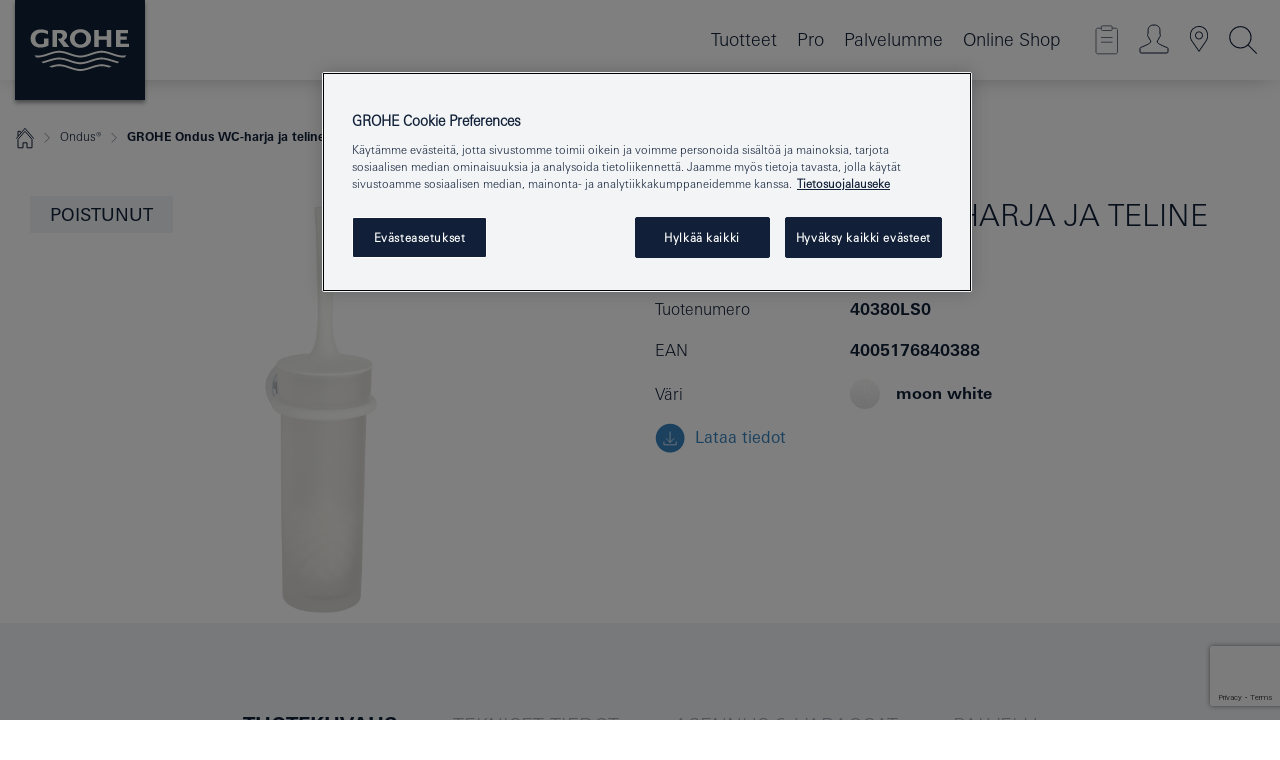

--- FILE ---
content_type: text/html;charset=UTF-8
request_url: https://www.grohe.fi/fi_fi/ondus-wc-harja-ja-teline-40380LS0.html
body_size: 16729
content:
<!DOCTYPE html>

<!--[if IE 8]><html class="no-js ie ie8 lt-ie9" dir="ltr" lang="fi-FI"><![endif]-->
<!--[if IE 9]><html class="no-js ie ie9" dir="ltr" lang="fi-FI"><![endif]-->
<!--[if IEMobile]><html class="no-js ie ie-mobile" dir="ltr" lang="fi-FI"><![endif]-->
<!--[if gt IE 8 | !IE]><!--><html class="no-js" dir="ltr" lang="fi-FI"> <!--<![endif]-->



<!-- last generation 22.01.2026 at 09:18:33 | content-ID: 2531145 | structure-ID: 2531148 | ref-Name: productdeatilspage -->
<head>
<script>
// Define dataLayer and the gtag function.
window.dataLayer = window.dataLayer || [];
function gtag(){dataLayer.push(arguments);}
// Default ad_storage to 'denied'.
gtag('consent', 'default', {
ad_storage: "denied",
analytics_storage: "denied",
functionality_storage: "denied",
personalization_storage: "denied",
security_storage: "denied",
ad_user_data: "denied",
ad_personalization: "denied",
wait_for_update: 500
});
</script>
<script src="https://cdn.cookielaw.org/consent/a1f00ace-1990-4f97-a923-563c5ae2e92c/OtAutoBlock.js" type="text/javascript"></script>
<script charset="UTF-8" data-document-language="true" data-domain-script="a1f00ace-1990-4f97-a923-563c5ae2e92c" src="https://cdn.cookielaw.org/scripttemplates/otSDKStub.js" type="text/javascript"></script>
<script type="text/javascript">
function OptanonWrapper() {
if (document.cookie.includes('OptanonAlertBoxClosed')) {
document.dispatchEvent( new CustomEvent('consents-ready', { 'detail': { consent: false } }));
}
}
</script>
<script type="text/javascript">
window.LANG_DATA = '/fi_fi/_technical/defaulttexts/index.json';
window.mobileApp = false;
window.CONFIG = {
imageBasePath: 'https://fe.grohe.com/release/0.85.0/b2x',
disable_productComparison: true,
disable_notepadLoggedIn: false,
showPrices: false,
groheChannel: 'B2C',
disable_notepadAvailabilityRequest: false,
isGlobalSearch: false,
loginUrl: '/login-idp.jsp?wrong_login_url=/fi_fi/administration/login/&partial_registration_url=/fi_fi/administration/registration/account-partial-registration-non-smart.html&login_ok_url=https%3A//www.grohe.fi/fi_fi/_technical/webapp_properties/product-details-page.html',
staticSuggestionLinks : {
spareparts: '/fi_fi/services-consumer/spare-parts/spare-parts.html',
brochures: '/fi_fi/asiakastuki/esitteet.html',
showrooms: '/fi_fi/yhteystiedot/loyda-grohe-tuotteet.html'
},
targetGroupsMapping: {planner: 'pro', pro: 'pro', daa: 'pro', designer: 'pro', showroom: 'pro', end: 'end', inst: 'pro', architect: 'pro', aap: 'pro', projects: 'pro'},
showDiyProducts: true,
historicalProducts: true,
productFallbackImage:'',
allowAnonNotepad: false,
filterIcons: {
A613_04: {
src: '/media/datasources/filter_icons/c2c/c2c_platinum_bw_logo.png',
tooltip: '<p >Cradle to Cradle Sertifioitu® - PLATINA</p>'
},
A613_01: {
src: '/media/datasources/filter_icons/c2c/c2c_bronze_bw_logo.png',
tooltip: '<p >Cradle to Cradle Sertifioitu® - PRONSSI</p>'
},
A613_02: {
src: '/media/datasources/filter_icons/c2c/c2c_silver_bw_logo.png',
tooltip: '<p >Cradle to Cradle Sertifioitu® - HOPEA</p>'
},
sustainable: {
src: '/media/datasources/filter_icons/sustainability/grohe_climate-care_logo.png',
tooltip: '<p >Kestävän kehityksen vaikutus. Lisätietoja osoitteessa <a href="http://green.grohe.com" target="_blank" title="green.grohe.com" class=" " >green.grohe.com</a>.</p>'
},
A613_03: {
src: '/media/datasources/filter_icons/c2c/c2c_gold_bw_logo.png',
tooltip: '<p >Cradle to Cradle Sertifioitu® - KULTA</p>'
}
},
iconsForContent: [
'A613_04',
'A613_01',
'A613_02',
'A613_03'
],
portfolioBadges: {
quickfix :
{
sapValue : 'L3013_1',
backgroundColor: '#E1F8FF',
label: 'GROHE QuickFix'
},
spa :
{
sapValue : 'A611_03',
backgroundColor: '#EBE2D6',
label: 'GROHE SPA'
},
}
}
</script>
<script>
window.ENDPOINTS = {
'B2X_PROJECT_REFERENCES': '/fi_fi/_technical/project_config/index.json',
'B2X_PRODUCTS': 'https://api.sapcx.grohe.com/rest/v2/solr/master_fi_FI_Product/select',
'B2X_PRODUCTS_SKU': 'https://api.sapcx.grohe.com/rest/v2/solr/master_fi_FI_Product/suggestB2C',
'B2X_ACCOUNT_PASSWORD':'/myaccount/user/password',
'B2X_SMARTSHOP':'/smartshop/order/submit',
'GROHE_APPLICATION':'https://application.grohe.com',
'B2X_USER_INFO':'/myaccount/user/info',
'B2X_SMARTSHOP':'/smartshop/order/submit',
'B2X_MY_ACCOUNT_PRODUCT':'/myaccount/product/',
'B2X_PRODUCT':'/notepad/v1',
'B2X_SMART_INFO':'/website/smart-info',
'B2X_PREFERENCE_CENTER':'https://application.grohe.com/gateway/preference-center-send/',
'GROHE_SPECIFICATION':'https://specification.grohe.com',
'B2X_SMARTSHOP_SKU':'/website/sku/',
'B2X_PAGELIKES':'/website/pagelikes/',
'B2X_PREFERENCE_CENTER_CHANGE':'https://application.grohe.com/gateway/preference-center-change-send/',
'B2X_CERAMICS_LANDINGPAGES':'/_technical/landingpages.json',
'B2X_MY_ACCOUNT_PRODUCT_COMPARISON':'/myaccount/comparison/',
'B2X_MY_ACCOUNT_PRODUCT_SERIAL_VALIDATION':'/website/forms/serialnumber-check/',
'B2X_ORDER_TRACKING':'/website/new-ordertracking',
'B2X_ORDER_TRACKING_TOGGLE_NOTIFICATIONS':'/myaccount/user/update/emailnotifications/',
'B2X_SALESFORCE_PREFERENCE_CENTER':'/website/webforms/marketing-cloud/',
'B2X_ACCOUNT_REGISTRATION_ACCESS_TOKEN':'/myaccount/user/access-token',
'B2X_ACCOUNT_REFRESH_ACCESS_TOKEN':'/website/jwtoken/refresh-token',
'B2X_MY_ACCOUNT_PRODUCT_REGISTRATION':'/website/forms/product-registration',
'B2X_GATED_PREFERENCE_CENTER':'https://application.grohe.com/gateway/preference-center-send-v2/',
'B2X_MY_ACCOUNT_FILE_UPLOAD':'http://account/fileupload.php',
'B2X_EXPORT':'/notepad/v1',
'B2X_MY_ACCOUNT_ORDER_STATE':'/notepad/v1',
'B2X_SMART_UPI_HISTORY':'/website/account/history/upi',
'B2X_WEBSITE':'/solr/website_b2x/select',
'B2X_INVOICE_REGISTRATION':'/website/account/invoices/upload',
'B2X_NOTEPAD':'/notepad/v1',
'B2X_SMARTSHOP_UPI':'/website/upi/',
'B2X_AVAILABILITY':'/notepad/v1',
'B2X_ACCOUNT':'https://idp2-apigw.cloud.grohe.com/v1/web/users',
'B2X_ACCOUNT_UPDATE':'/myaccount/user/update',
'B2X_SMART_CHARGE':'/smartshop/creditcard/recharge',
'B2X_INVOICE_UPLOAD_HISTORY':'/website/account/history/invoices'
};
</script>
<script>
(function (sCDN, sCDNProject, sCDNWorkspace, sCDNVers) {
if (
window.localStorage !== null &&
typeof window.localStorage === "object" &&
typeof window.localStorage.getItem === "function" &&
window.sessionStorage !== null &&
typeof window.sessionStorage === "object" &&
typeof window.sessionStorage.getItem === "function"
) {
sCDNVers =
window.sessionStorage.getItem("jts_preview_version") ||
window.localStorage.getItem("jts_preview_version") ||
sCDNVers;
}
window.jentis = window.jentis || {};
window.jentis.config = window.jentis.config || {};
window.jentis.config.frontend = window.jentis.config.frontend || {};
window.jentis.config.frontend.cdnhost =
sCDN + "/get/" + sCDNWorkspace + "/web/" + sCDNVers + "/";
window.jentis.config.frontend.vers = sCDNVers;
window.jentis.config.frontend.env = sCDNWorkspace;
window.jentis.config.frontend.project = sCDNProject;
window._jts = window._jts || [];
var f = document.getElementsByTagName("script")[0];
var j = document.createElement("script");
j.async = true;
j.src = window.jentis.config.frontend.cdnhost + "plihhb.js";
f.parentNode.insertBefore(j, f);
})("https://looxhd.grohe.fi","grohe-fi","live", "_");
_jts.push({ track: "pageview" });
_jts.push({ track: "submit" });
</script>
<title>GROHE Ondus WC-harja ja teline | GROHE </title> <meta name="title" content="GROHE Ondus WC-harja ja teline" />   <meta content="noindex" name="robots" />  <meta charset="UTF-8" /> <meta content="telephone=no" name="format-detection" /> <meta content="width=device-width, initial-scale=1.0, minimum-scale=1.0, maximum-scale=1.0, user-scalable=no" name="viewport" /> <meta content="fi_fi" name="locale" /> <meta content="fi_fi" name="locales" /> <meta content="grohe_global" name="client" /> <meta content="b2x" name="pagescope" /> <meta content="https://fe.grohe.com/release/0.85.0/b2x" name="application-name" /> <meta content="https://fe.grohe.com/release/0.85.0/b2x/browserconfig.xml" name="msapplication-config" /> <meta content="#112038" name="msapplication-TileColor" /> <meta content="https://fe.grohe.com/release/0.85.0/b2x/mstile-144x144.png" name="msapplication-TileImage" /> <meta content="https://fe.grohe.com/release/0.85.0/b2x/mstile-70x70.png" name="msapplication-square70x70logo" /> <meta content="https://fe.grohe.com/release/0.85.0/b2x/mstile-150x150.png" name="msapplication-square150x150logo" /> <meta content="https://fe.grohe.com/release/0.85.0/b2x/mstile-310x150.png" name="msapplication-wide310x150logo" /> <meta content="https://fe.grohe.com/release/0.85.0/b2x/mstile-310x310.png" name="msapplication-square310x310logo" /> <meta content="IE=Edge" http-equiv="X-UA-Compatible" /> <meta content="productdeatilspage" name="siteUID_es" /> <meta content="none" name="videoType_s" />
<link href="https://fe.grohe.com/release/0.85.0/b2x/favicon.ico" rel="icon" type="image/ico" />
<link href="https://fe.grohe.com/release/0.85.0/b2x/favicon.ico" rel="shortcut icon" type="image/x-icon" />
<link href="https://fe.grohe.com/release/0.85.0/b2x/favicon.ico" rel="icon" sizes="16x16 32x32 48x48" type="image/vnd.microsoft.icon" />
<link href="https://fe.grohe.com/release/0.85.0/b2x/favicon-16x16.png" rel="icon" sizes="16x16" type="image/png" />
<link href="https://fe.grohe.com/release/0.85.0/b2x/favicon-32x32.png" rel="icon" sizes="32x32" type="image/png" />
<link href="https://fe.grohe.com/release/0.85.0/b2x/favicon-48x48.png" rel="icon" sizes="48x48" type="image/png" />
<link href="https://fe.grohe.com/release/0.85.0/b2x/apple-touch-icon-76x76.png" rel="apple-touch-icon" sizes="76x76" />
<link href="https://fe.grohe.com/release/0.85.0/b2x/apple-touch-icon-120x120.png" rel="apple-touch-icon" sizes="120x120" />
<link href="https://fe.grohe.com/release/0.85.0/b2x/apple-touch-icon-152x152.png" rel="apple-touch-icon" sizes="152x152" />
<link href="https://fe.grohe.com/release/0.85.0/b2x/apple-touch-icon-180x180.png" rel="apple-touch-icon" sizes="180x180" />
<link rel="canonical" href="https://www.grohe.fi/fi_fi/grohe-ondus-wc-harja-ja-teline-40380LS0.html" />
<link href="https://fe.grohe.com/release/0.85.0/b2x/css/bootstrap.css?created=20200623190238" media="all" rel="stylesheet" />
<link href="https://fe.grohe.com/release/0.85.0/b2x/css/main.css?created=20200623190238" media="all" rel="stylesheet" />
<script type="text/javascript"> var searchHeaderConfig = { "productSettings" : { "preferredResults": { "code": [ ] }, "preselection": { "filter": [{"historical":["null"]}] } }, "contentSettings": { } }; </script>
</head>




<body class="b2x-navigation pdp-ncs">
<!-- noindex -->
<script type="text/javascript">
// read cookie (DEXT-1212)
function getCookie(name) {
const nameEQ = name + "=";
const cookies = document.cookie.split(';');
for (let i = 0; i < cookies.length; i++) {
let cookie = cookies[i];
while (cookie.charAt(0) === ' ') {
cookie = cookie.substring(1, cookie.length);
}
if (cookie.indexOf(nameEQ) === 0) {
return cookie.substring(nameEQ.length, cookie.length);
}
}
return null;
}
</script>
<script type="text/javascript">
// <![CDATA[
var dataLayer = dataLayer || [];
// check if cookie is available
var hashedEmail = getCookie('hashed_email');
if (hashedEmail) {
dataLayer.push({
'hashedUserData': {
'sha256': {
'email': hashedEmail
}
}
});
}
dataLayer.push({
'pageName':'/grohe-ondus-wc-harja-ja-teline-40380LS0',
'pageTitle':'WC-harja ja teline',
'pageId':'2531148',
'pageSystemPath':'grohe_global/_technical_1/webapp_properties',
'pageCreated':'2019-02-27',
'pageLastEdit':'2026-01-22',
'pageCountry':'fi',
'pageLanguage':'fi',
'internal':'false',
'pagePool':'europe',
'pageArea':'portal',
'pageScope':'b2x',
'pageCategory':'product detail page',
});
// ]]>
</script>
<!-- Google Tag Manager -->
<noscript><iframe height="0" src="//www.googletagmanager.com/ns.html?id=GTM-PGZM7P" style="display:none;visibility:hidden" width="0"></iframe></noscript>
<script>
// <![CDATA[
(function(w,d,s,l,i){w[l]=w[l]||[];w[l].push({'gtm.start':
new Date().getTime(),event:'gtm.js'});var f=d.getElementsByTagName(s)[0],
j=d.createElement(s),dl=l!='dataLayer'?'&l='+l:'';j.async=true;j.setAttribute('class','optanon-category-C0001');j.src=
'//www.googletagmanager.com/gtm.js?id='+i+dl;f.parentNode.insertBefore(j,f);
})(window,document,'script','dataLayer','GTM-PGZM7P');
// ]]>
</script>
<!-- End Google Tag Manager -->
<div class="vuejs-container" id="vuejs-dev-container">
<div class="ie-flex-wrapper">
<div class="page-wrap">
<div class="vuejs-container" id="vuejs-header-container">
	<header class="header--fixed header header--bordertop sticky-top header--shadow header--bgColorFlyoutMobileSecondary header--bgColorFlyoutDesktopSecondary header--colorFlyoutMobileLight header--colorFlyoutDesktopLight" v-scrollbar-width-detection="">
		<div class="container">
			<nav class="navbar-light  navbar navbar-expand-xl" itemscope="" itemtype="http://schema.org/Organization">
					<a class="navbar-brand" href="/fi_fi/" itemprop="url" title="GROHE - Pure joy of water ">
<svg height="100" version="1.1" viewBox="0, 0, 130, 100" width="130" x="0" xmlns="http://www.w3.org/2000/svg" xmlns:xlink="http://www.w3.org/1999/xlink" y="0">
  <g id="Ebene_1">
    <path d="M0,0 L130,0 L130,100 L0,100 L0,0 z" fill="#112038"></path>
    <path d="M59.615,38.504 C59.614,42.055 62.032,44.546 65.48,44.546 C68.93,44.546 71.346,42.057 71.346,38.505 C71.346,34.943 68.937,32.459 65.48,32.459 C62.024,32.459 59.615,34.942 59.615,38.504 z M54.872,38.504 C54.872,33.132 59.351,29.205 65.48,29.205 C71.61,29.205 76.091,33.132 76.091,38.504 C76.091,43.861 71.601,47.795 65.48,47.795 C59.361,47.795 54.872,43.862 54.872,38.504 z M101.056,29.875 L101.056,47.124 L114,47.124 L114,43.744 L105.549,43.744 L105.549,39.645 L111.762,39.645 L111.762,36.396 L105.549,36.396 L105.549,33.254 L113.015,33.254 L113.015,29.875 L101.056,29.875 z M79.299,29.875 L79.299,47.124 L83.798,47.124 L83.798,39.75 L91.75,39.75 L91.75,47.124 L96.251,47.124 L96.251,29.875 L91.75,29.875 L91.75,36.252 L83.798,36.252 L83.798,29.875 L79.299,29.875 z M37.413,29.875 L37.413,47.124 L41.915,47.124 L41.915,33.129 L43.855,33.129 C46.4,33.129 47.54,33.942 47.54,35.751 C47.54,37.599 46.265,38.655 44.025,38.655 L43.036,38.629 L42.53,38.629 L48.784,47.124 L54.537,47.124 L48.803,40.188 C50.932,39.227 52.067,37.522 52.067,35.28 C52.067,31.626 49.7,29.875 44.761,29.875 L37.413,29.875 z M29.048,38.463 L29.048,43.635 C27.867,44.129 26.688,44.376 25.513,44.376 C22.484,44.376 20.354,42.037 20.354,38.708 C20.354,35.121 22.899,32.621 26.552,32.621 C28.594,32.621 30.616,33.191 33.069,34.455 L33.069,31.017 C29.936,29.736 28.39,29.371 26.074,29.371 C19.679,29.371 15.594,32.989 15.594,38.654 C15.594,44.043 19.558,47.627 25.517,47.627 C28.174,47.627 31.325,46.772 33.621,45.431 L33.621,38.463 L29.048,38.463 z M96.501,66.368 L96.068,66.211 L94.887,65.816 C91.46,64.783 88.718,64.267 86.624,64.267 C84.871,64.267 81.902,64.772 79.548,65.469 L78.373,65.816 C77.777,66.013 77.378,66.143 77.185,66.211 L76.004,66.618 L74.831,67.016 L73.649,67.418 C70.062,68.579 67.509,69.097 65.387,69.097 C63.559,69.097 60.849,68.597 58.304,67.791 L57.122,67.418 L55.943,67.016 L54.766,66.618 L53.585,66.211 L52.399,65.816 C48.977,64.783 46.228,64.267 44.146,64.267 C42.38,64.269 39.416,64.77 37.059,65.469 L35.885,65.816 C35.047,66.086 34.875,66.147 34.27,66.368 L36.645,67.6 L37.178,67.439 C39.947,66.583 42.331,66.137 44.151,66.137 C45.682,66.137 48.074,66.527 50.042,67.095 L51.224,67.439 L52.399,67.819 L53.585,68.211 L54.766,68.619 L55.943,69.018 L57.122,69.412 C60.668,70.5 63.278,71.001 65.388,71 C67.199,70.999 69.966,70.517 72.468,69.767 L73.649,69.412 L74.831,69.018 L76.004,68.619 L77.185,68.211 L78.373,67.819 L79.548,67.439 C82.561,66.544 84.782,66.137 86.628,66.138 C88.447,66.138 90.828,66.584 93.595,67.439 L94.127,67.6 L96.501,66.368 z M104.198,61.892 L97.321,59.781 C94.229,58.831 93.033,58.497 91.384,58.133 C89.639,57.747 87.89,57.525 86.625,57.525 C84.63,57.525 80.826,58.235 78.373,59.065 L73.649,60.666 C70.452,61.749 67.509,62.346 65.362,62.346 C63.203,62.346 60.289,61.755 57.076,60.666 L52.352,59.065 C49.906,58.236 46.087,57.525 44.09,57.525 C42.832,57.525 41.067,57.75 39.335,58.133 C37.705,58.495 36.413,58.853 33.397,59.781 L26.528,61.892 C27.262,62.56 27.458,62.714 28.28,63.271 L32.098,62.109 L35.253,61.178 L36.52,60.803 C39.877,59.813 42.154,59.388 44.094,59.388 C45.857,59.388 49.045,59.971 51.17,60.686 L57.076,62.667 C59.842,63.594 63.267,64.248 65.363,64.248 C67.451,64.248 70.907,63.59 73.649,62.667 L79.548,60.686 C81.665,59.975 84.872,59.386 86.628,59.388 C88.575,59.388 90.832,59.81 94.198,60.803 L95.465,61.178 L98.621,62.109 L102.446,63.271 C103.264,62.71 103.459,62.557 104.198,61.892 z M111.243,55.247 L111.047,55.575 C110.607,56.31 110.407,56.583 109.748,57.365 C108.911,57.479 108.576,57.504 107.913,57.504 C105.809,57.504 102.364,56.844 99.611,55.916 L94.887,54.32 C91.678,53.24 88.747,52.643 86.628,52.641 C84.843,52.641 81.715,53.215 79.548,53.941 L73.649,55.916 C70.868,56.846 67.455,57.504 65.388,57.504 C63.323,57.504 59.907,56.847 57.122,55.916 L51.224,53.941 C49.056,53.215 45.933,52.641 44.146,52.641 C42.03,52.641 39.091,53.24 35.885,54.32 L31.161,55.916 C28.406,56.844 24.963,57.504 22.854,57.504 C22.191,57.504 21.859,57.479 21.031,57.365 C20.418,56.66 20.178,56.332 19.724,55.575 L19.529,55.247 C21.128,55.507 22.022,55.601 22.899,55.601 C25.001,55.601 28.008,54.989 31.161,53.922 L35.885,52.32 C38.381,51.474 42.108,50.778 44.146,50.777 C46.174,50.777 49.904,51.476 52.399,52.32 L57.122,53.922 C60.274,54.989 63.284,55.601 65.387,55.601 C67.488,55.601 70.498,54.989 73.649,53.922 L78.373,52.32 C80.865,51.476 84.597,50.777 86.622,50.777 C88.665,50.777 92.385,51.474 94.887,52.32 L99.611,53.922 C102.763,54.989 105.77,55.601 107.872,55.601 C108.749,55.601 109.643,55.507 111.243,55.247 z" fill="#FFFFFE"></path>
  </g>
</svg>
					</a>
				<div class="header__iconwrapper">
			        <a aria-controls="navigationMenuContent" aria-expanded="false" aria-label="Toggle navigation" class="navbar-toggler" data-target="#navigationMenuContent" data-toggle="collapse">
			          <span class="navbar-toggler-icon" v-sidebar-nav-toggler=""></span>
			        </a>				
				</div>
				<a class="d-none d-lg-none nav-mobile-header__closer icon_close_secondary" v-nav-icons-flyout-toggler=""></a>
				<div class="row collapse navbar-collapse" id="navigationMenuContent">
<ul class="container navbar-nav navnode navnode--main">
<li class="nav-item">
<a aria-expanded="false" aria-haspopup="true" class="nav-link level1 hasNextLevel nav-link--noFocus nav-link--light nav-link--layerarrow nav-link--primarynav" href="javascript:void(0);" id="flyout-1052291" role="button" v-next-level-nav-toggler="" v-sidebar-nav-toggler="">
Tuotteet
</a>


</li>
<li class="nav-item">
<a aria-expanded="false" aria-haspopup="true" class="nav-link level1 hasNextLevel nav-link--noFocus nav-link--light nav-link--layerarrow nav-link--primarynav" href="javascript:void(0);" id="flyout-2493812" role="button" v-next-level-nav-toggler="" v-sidebar-nav-toggler="">
Pro
</a>


</li>
<li class="nav-item">
<a aria-expanded="false" aria-haspopup="true" class="nav-link level1 hasNextLevel nav-link--noFocus nav-link--light nav-link--layerarrow nav-link--primarynav" href="javascript:void(0);" id="flyout-3439338" role="button" v-next-level-nav-toggler="" v-sidebar-nav-toggler="">
Palvelumme
</a>


</li>
<li class="nav-item">
<a class="nav-link nav-link--noFocus nav-link--light nav-link--layerarrow nav-link--primarynav" href="https://shop.grohe.com/fi_FI/">Online Shop</a>
</li>
</ul>
				</div>
				<ul class="navbar-nav navnode navnode--icons" v-nav-icons-scroll-handler="">
						<li class="nav-item nav-item--flyout nav-item--icon">
		<notepad-navigation href="/fi_fi/notepad/" title="Open: My Notepad "></notepad-navigation>
    </li>
	<li class="nav-item nav-item--flyout nav-item--icon">
		<a aria-expanded="false" aria-haspopup="true" class="nav-link nav-link--noFocus nav-link--light nav-link--layerarrow nav-link--primarynav flyout-toggle" href="#" id="flyout-login" role="button" title="" v-nav-icons-flyout-toggler="">			
							
					
	        							

				<div class="flyout-icon flyout-icon--login"></div>
	        			

		</a>
				<div aria-labelledby="flyout-login" class="flyout" v-add-class-if-logged-in="'flyout--withFullWidthCategory'">
		      	<div class="flyout__background flyout__background--plain ">
					<a class="flyout__closer" v-nav-primary-closer=""></a>
				</div>
				<div class="row navbar-nav navnode navnode--secondary ">   
					<div class="navnode__wrapper navnode__wrapper--columnCategories">
						<ul class="container navnode__container navnode__container--login">
							<li class="nav-item nav-item--secondarynav col-12 nav-item--flyout flyout-category">								
											
		
						    								

							        <div class="flyout__headline text-uppercase">
								        <strong>Kirjaudu sisään</strong>
									</div>
									<div class="text-white mb-3"><span>
								        Kirjaudu sisään ja saat käyttöösi enemmän ominaisuuksia. Kun olet kirjautunut sisään, voit esimerkiksi luoda määritelmiä, seurata tilauksiasi, tarkistaa tuotteen saatavuuden ja paljon muuta.
									</span></div>
										<a class="btn btn-primary btn--flyoutLogin" href="/login-idp.jsp?wrong_login_url=/fi_fi/administration/login/&amp;partial_registration_url=/fi_fi/administration/registration/account-partial-registration-non-smart.html&amp;login_ok_url=http://www.grohe.fi/fi_fi/">Kirjaudu sisään </a>
										 <a class=" link link d-block mb-2 scroll-link" href="/fi_fi/administration/registration/account-registration-non-smart.html#null" title="Not registered yet?"> Not registered yet?</a>
											
		
							</li>
						</ul>
					</div>						
														
				</div>
			</div>
		</li>
					

    <li class="nav-item nav-item--flyout nav-item--icon">
		<a class="nav-link nav-link--noFocus nav-link--light nav-link--primarynav nav-link--locator" href="/fi_fi/yhteystiedot/loyda-grohe-tuotteet.html" title="Showroom Locator">
			<span class="showroom-locator-icon"></span>
		</a>
	</li>
	<li class="nav-item nav-item--flyout nav-item--icon">
		<a aria-expanded="false" aria-haspopup="true" class="nav-link nav-link--noFocus nav-link--light nav-link--layerarrow nav-link--primarynav flyout-toggle" href="#" id="flyout-search" role="button" title="Open: Search " v-nav-icons-flyout-toggler="">
			<div class="flyout-icon flyout-icon--search"></div>
		</a>
		<div aria-labelledby="flyout-search" class="flyout">
			<div class="flyout__background flyout__background--plain ">
				<a class="flyout__closer" v-nav-primary-closer=""></a>
			</div>
			<div class="row navbar-nav navnode navnode--secondary navnode--fullHeight ">
				<ul class="container navnode__container navnode__container--search">
					<li class="nav-item nav-item--secondarynav nav-item--noborder">
						<div class="nav-search-item container justify-content-center">
							<div class="nav-search-item__inner col-12 col-lg-8">
								<b2x-search-header :dal-search-enabled="false" search-base-url="/fi_fi/search-results/">
                              </b2x-search-header>
							</div>
						</div>
					</li>
				</ul>
			</div>
		</div>
    </li>

				</ul>
			</nav>
		</div>
	</header>
<aside class="navigation-sidebar navigation-sidebar--hidden">
<a class="navbar-brand" href="/fi_fi/" itemprop="url" title="GROHE - Pure joy of water ">
<svg height="100" version="1.1" viewBox="0, 0, 130, 100" width="130" x="0" xmlns="http://www.w3.org/2000/svg" xmlns:xlink="http://www.w3.org/1999/xlink" y="0">
<g id="Ebene_1">
<path d="M0,0 L130,0 L130,100 L0,100 L0,0 z" fill="#112038"></path>
<path d="M59.615,38.504 C59.614,42.055 62.032,44.546 65.48,44.546 C68.93,44.546 71.346,42.057 71.346,38.505 C71.346,34.943 68.937,32.459 65.48,32.459 C62.024,32.459 59.615,34.942 59.615,38.504 z M54.872,38.504 C54.872,33.132 59.351,29.205 65.48,29.205 C71.61,29.205 76.091,33.132 76.091,38.504 C76.091,43.861 71.601,47.795 65.48,47.795 C59.361,47.795 54.872,43.862 54.872,38.504 z M101.056,29.875 L101.056,47.124 L114,47.124 L114,43.744 L105.549,43.744 L105.549,39.645 L111.762,39.645 L111.762,36.396 L105.549,36.396 L105.549,33.254 L113.015,33.254 L113.015,29.875 L101.056,29.875 z M79.299,29.875 L79.299,47.124 L83.798,47.124 L83.798,39.75 L91.75,39.75 L91.75,47.124 L96.251,47.124 L96.251,29.875 L91.75,29.875 L91.75,36.252 L83.798,36.252 L83.798,29.875 L79.299,29.875 z M37.413,29.875 L37.413,47.124 L41.915,47.124 L41.915,33.129 L43.855,33.129 C46.4,33.129 47.54,33.942 47.54,35.751 C47.54,37.599 46.265,38.655 44.025,38.655 L43.036,38.629 L42.53,38.629 L48.784,47.124 L54.537,47.124 L48.803,40.188 C50.932,39.227 52.067,37.522 52.067,35.28 C52.067,31.626 49.7,29.875 44.761,29.875 L37.413,29.875 z M29.048,38.463 L29.048,43.635 C27.867,44.129 26.688,44.376 25.513,44.376 C22.484,44.376 20.354,42.037 20.354,38.708 C20.354,35.121 22.899,32.621 26.552,32.621 C28.594,32.621 30.616,33.191 33.069,34.455 L33.069,31.017 C29.936,29.736 28.39,29.371 26.074,29.371 C19.679,29.371 15.594,32.989 15.594,38.654 C15.594,44.043 19.558,47.627 25.517,47.627 C28.174,47.627 31.325,46.772 33.621,45.431 L33.621,38.463 L29.048,38.463 z M96.501,66.368 L96.068,66.211 L94.887,65.816 C91.46,64.783 88.718,64.267 86.624,64.267 C84.871,64.267 81.902,64.772 79.548,65.469 L78.373,65.816 C77.777,66.013 77.378,66.143 77.185,66.211 L76.004,66.618 L74.831,67.016 L73.649,67.418 C70.062,68.579 67.509,69.097 65.387,69.097 C63.559,69.097 60.849,68.597 58.304,67.791 L57.122,67.418 L55.943,67.016 L54.766,66.618 L53.585,66.211 L52.399,65.816 C48.977,64.783 46.228,64.267 44.146,64.267 C42.38,64.269 39.416,64.77 37.059,65.469 L35.885,65.816 C35.047,66.086 34.875,66.147 34.27,66.368 L36.645,67.6 L37.178,67.439 C39.947,66.583 42.331,66.137 44.151,66.137 C45.682,66.137 48.074,66.527 50.042,67.095 L51.224,67.439 L52.399,67.819 L53.585,68.211 L54.766,68.619 L55.943,69.018 L57.122,69.412 C60.668,70.5 63.278,71.001 65.388,71 C67.199,70.999 69.966,70.517 72.468,69.767 L73.649,69.412 L74.831,69.018 L76.004,68.619 L77.185,68.211 L78.373,67.819 L79.548,67.439 C82.561,66.544 84.782,66.137 86.628,66.138 C88.447,66.138 90.828,66.584 93.595,67.439 L94.127,67.6 L96.501,66.368 z M104.198,61.892 L97.321,59.781 C94.229,58.831 93.033,58.497 91.384,58.133 C89.639,57.747 87.89,57.525 86.625,57.525 C84.63,57.525 80.826,58.235 78.373,59.065 L73.649,60.666 C70.452,61.749 67.509,62.346 65.362,62.346 C63.203,62.346 60.289,61.755 57.076,60.666 L52.352,59.065 C49.906,58.236 46.087,57.525 44.09,57.525 C42.832,57.525 41.067,57.75 39.335,58.133 C37.705,58.495 36.413,58.853 33.397,59.781 L26.528,61.892 C27.262,62.56 27.458,62.714 28.28,63.271 L32.098,62.109 L35.253,61.178 L36.52,60.803 C39.877,59.813 42.154,59.388 44.094,59.388 C45.857,59.388 49.045,59.971 51.17,60.686 L57.076,62.667 C59.842,63.594 63.267,64.248 65.363,64.248 C67.451,64.248 70.907,63.59 73.649,62.667 L79.548,60.686 C81.665,59.975 84.872,59.386 86.628,59.388 C88.575,59.388 90.832,59.81 94.198,60.803 L95.465,61.178 L98.621,62.109 L102.446,63.271 C103.264,62.71 103.459,62.557 104.198,61.892 z M111.243,55.247 L111.047,55.575 C110.607,56.31 110.407,56.583 109.748,57.365 C108.911,57.479 108.576,57.504 107.913,57.504 C105.809,57.504 102.364,56.844 99.611,55.916 L94.887,54.32 C91.678,53.24 88.747,52.643 86.628,52.641 C84.843,52.641 81.715,53.215 79.548,53.941 L73.649,55.916 C70.868,56.846 67.455,57.504 65.388,57.504 C63.323,57.504 59.907,56.847 57.122,55.916 L51.224,53.941 C49.056,53.215 45.933,52.641 44.146,52.641 C42.03,52.641 39.091,53.24 35.885,54.32 L31.161,55.916 C28.406,56.844 24.963,57.504 22.854,57.504 C22.191,57.504 21.859,57.479 21.031,57.365 C20.418,56.66 20.178,56.332 19.724,55.575 L19.529,55.247 C21.128,55.507 22.022,55.601 22.899,55.601 C25.001,55.601 28.008,54.989 31.161,53.922 L35.885,52.32 C38.381,51.474 42.108,50.778 44.146,50.777 C46.174,50.777 49.904,51.476 52.399,52.32 L57.122,53.922 C60.274,54.989 63.284,55.601 65.387,55.601 C67.488,55.601 70.498,54.989 73.649,53.922 L78.373,52.32 C80.865,51.476 84.597,50.777 86.622,50.777 C88.665,50.777 92.385,51.474 94.887,52.32 L99.611,53.922 C102.763,54.989 105.77,55.601 107.872,55.601 C108.749,55.601 109.643,55.507 111.243,55.247 z" fill="#FFFFFE"></path>
</g>
</svg>
</a>
<a class="navigation-sidebar__close-btn" href="#" target="_self" v-sidebar-nav-toggler="">
<span class="icon icon_close_primary"></span>
</a>
<nav class="nav-container nav-container--level1">
<ul class="navigation navigation">
<li class="nav-item">
<a aria-expanded="false" aria-haspopup="true" class="nav-link next-level-toggle nav-link--noFocus nav-link--light" href="javascript:void(0);" id="flyout-1052291" role="button" v-next-level-nav-toggler="">
Tuotteet
</a>
<nav class="nav-container nav-container--level2 hidden">
<a class="nav-link link-back level2" href="javascript:void(0)" v-nav-back-button="">Tuotteet</a>
<ul class="navigation navigation--level2">
<li class="nav-item">
<a aria-expanded="false" aria-haspopup="true" class="nav-link level2 nav-link--noFocus nav-link--light next-level-toggle" href="javascript:void(0);" id="flyout-1052291" role="button" v-next-level-nav-toggler="">
Kylpyhuone
</a>
<nav class="nav-container nav-container--level3 hidden">
<a class="nav-link link-back level3" href="javascript:void(0)" v-nav-back-button="">Kylpyhuone</a>
<ul class="navigation navigation--level3">
<li class="nav-item">
<a aria-expanded="false" aria-haspopup="true" class="nav-link level3 nav-link--noFocus nav-link--light next-level-toggle" href="javascript:void(0);" id="flyout-1052291" role="button" v-next-level-nav-toggler="">
Keramiikka
</a>
<nav class="nav-container nav-container--level4 hidden">
<a class="nav-link link-back level4" href="javascript:void(0)" v-nav-back-button="">Keramiikka</a>
<ul class="navigation navigation--level4">
<li class="nav-item">
<a class="nav-link level4 nav-link--noFocus nav-link--light" href="/fi_fi/for-your-bathroom/ceramics/ceramics-overview.html">
Yleiskatsaus
</a>
</li>
<li class="nav-item">
<a class="nav-link level4 nav-link--noFocus nav-link--light" href="/fi_fi/kylpyhuone/posliinit/perfect-match.html">
Löydä täydellinen yhdistelmä
</a>
</li>
<li class="nav-item">
<a class="nav-link level4 nav-link--noFocus nav-link--light" href="/fi_fi/for-your-bathroom/ceramics/start-round.html">
Aloita pyöreä keramiikka
</a>
</li>
<li class="nav-item">
<a class="nav-link level4 nav-link--noFocus nav-link--light" href="/fi_fi/for-your-bathroom/ceramics/bau-ceramics.html">
Bau Ceramics
</a>
</li>
<li class="nav-item">
<a class="nav-link level4 nav-link--noFocus nav-link--light" href="/fi_fi/kylpyhuone/posliinit/cube-ceramics.html">
Cube Ceramics
</a>
</li>
<li class="nav-item">
<a class="nav-link level4 nav-link--noFocus nav-link--light" href="/fi_fi/kylpyhuone/posliinit/essence.html">
Essence Ceramics
</a>
</li>
<li class="nav-item">
<a class="nav-link level4 nav-link--noFocus nav-link--light" href="/fi_fi/kylpyhuone/posliinit/euro-ceramics.html">
Euro Ceramics
</a>
</li>
</ul>
</nav>
</li>
<li class="nav-item">
<a aria-expanded="false" aria-haspopup="true" class="nav-link level3 nav-link--noFocus nav-link--light next-level-toggle" href="javascript:void(0);" id="flyout-939783" role="button" v-next-level-nav-toggler="">
Hanat ja altaat
</a>
<nav class="nav-container nav-container--level4 hidden">
<a class="nav-link link-back level4" href="javascript:void(0)" v-nav-back-button="">Hanat ja altaat</a>
<ul class="navigation navigation--level4">
<li class="nav-item">
<a class="nav-link level4 nav-link--noFocus nav-link--light" href="/fi_fi/kylpyhuone/pesualtaille.html">
Kaikki tuotteet
</a>
</li>
<li class="nav-item">
<a class="nav-link level4 nav-link--noFocus nav-link--light" href="/fi_fi/kylpyhuone/kylpyhuonemallistot.html">
Hanat
</a>
</li>
<li class="nav-item">
<a class="nav-link level4 nav-link--noFocus nav-link--light" href="/fi_fi/products/for-your-bathroom/for-wash-basins/touchless-faucets/">
Kosketusvapaat hanat
</a>
</li>
<li class="nav-item">
<a class="nav-link level4 nav-link--noFocus nav-link--light" href="/fi_fi/products/for-your-bathroom/for-wash-basins/wash-basins/">
Pesualtaat
</a>
</li>
</ul>
</nav>
</li>
<li class="nav-item">
<a aria-expanded="false" aria-haspopup="true" class="nav-link level3 nav-link--noFocus nav-link--light next-level-toggle" href="javascript:void(0);" id="flyout-1834535" role="button" v-next-level-nav-toggler="">
Suihkut
</a>
<nav class="nav-container nav-container--level4 hidden">
<a class="nav-link link-back level4" href="javascript:void(0)" v-nav-back-button="">Suihkut</a>
<ul class="navigation navigation--level4">
<li class="nav-item">
<a class="nav-link level4 nav-link--noFocus nav-link--light" href="/fi_fi/suihku.html">
Kaikki tuotteet
</a>
</li>
<li class="nav-item">
<a class="nav-link level4 nav-link--noFocus nav-link--light" href="/fi_fi/products/for-your-bathroom/for-showers/exposed-solutions/">
Pinta-asennettavat suihkut
</a>
</li>
<li class="nav-item">
<a class="nav-link level4 nav-link--noFocus nav-link--light" href="/fi_fi/for-your-bathroom/for-showers/concealed-solutions/">
Piiloasennettavat suihkut
</a>
</li>
<li class="nav-item">
<a class="nav-link level4 nav-link--noFocus nav-link--light" href="/fi_fi/suihku/rainshower-paasuihkut.html">
Käsisuihkut ja suihkusetit
</a>
</li>
<li class="nav-item">
<a class="nav-link level4 nav-link--noFocus nav-link--light" href="/fi_fi/products/for-your-bathroom/for-showers/shower-thermostat/">
Suihkutermostaatit
</a>
</li>
<li class="nav-item">
<a class="nav-link level4 nav-link--noFocus nav-link--light" href="/fi_fi/suihku/suihkujarjestelmat.html">
Suunnittelulinjat
</a>
</li>
</ul>
</nav>
</li>
<li class="nav-item">
<a aria-expanded="false" aria-haspopup="true" class="nav-link level3 nav-link--noFocus nav-link--light next-level-toggle" href="javascript:void(0);" id="flyout-939745" role="button" v-next-level-nav-toggler="">
Ammehanat ja ammeet
</a>
<nav class="nav-container nav-container--level4 hidden">
<a class="nav-link link-back level4" href="javascript:void(0)" v-nav-back-button="">Ammehanat ja ammeet</a>
<ul class="navigation navigation--level4">
<li class="nav-item">
<a class="nav-link level4 nav-link--noFocus nav-link--light" href="/fi_fi/kylpyhuone/pesuammeille.html">
Kaikki tuotteet
</a>
</li>
<li class="nav-item">
<a class="nav-link level4 nav-link--noFocus nav-link--light" href="/fi_fi/products/for-your-bathroom/for-bathtubs/bath-tup-taps/">
Ammehanat
</a>
</li>
<li class="nav-item">
<a class="nav-link level4 nav-link--noFocus nav-link--light" href="/fi_fi/kylpyhuone/suihkutermostaatit.html">
Termostaatit
</a>
</li>
<li class="nav-item">
<a class="nav-link level4 nav-link--noFocus nav-link--light" href="/fi_fi/products/for-your-bathroom/for-bathtubs/bath-tubs/">
Kylpyammeet
</a>
</li>
</ul>
</nav>
</li>
<li class="nav-item">
<a aria-expanded="false" aria-haspopup="true" class="nav-link level3 nav-link--noFocus nav-link--light next-level-toggle" href="javascript:void(0);" id="flyout-939790" role="button" v-next-level-nav-toggler="">
WC
</a>
<nav class="nav-container nav-container--level4 hidden">
<a class="nav-link link-back level4" href="javascript:void(0)" v-nav-back-button="">WC</a>
<ul class="navigation navigation--level4">
<li class="nav-item">
<a class="nav-link level4 nav-link--noFocus nav-link--light" href="/fi_fi/kylpyhuone/wc-ratkaisut.html">
Kaikki tuotteet
</a>
</li>
<li class="nav-item">
<a class="nav-link level4 nav-link--noFocus nav-link--light" href="/fi_fi/products/for-your-bathroom/for-wc-urinal-bidet/concealed-solutions/">
Seinä-WC telineet
</a>
</li>
<li class="nav-item">
<a class="nav-link level4 nav-link--noFocus nav-link--light" href="/fi_fi/products/for-your-bathroom/for-wc-urinal-bidet/flush-plates/">
Huuhtelupainikkeet
</a>
</li>
<li class="nav-item">
<a class="nav-link level4 nav-link--noFocus nav-link--light" href="/fi_fi/kylpyhuone/wc-ratkaisut/solido.html">
Seinä WC-paketit
</a>
</li>
<li class="nav-item">
<a class="nav-link level4 nav-link--noFocus nav-link--light" href="/fi_fi/kylpyhuone/pesevat-wc-istuimet.html">
Pesevä WC-istuin
</a>
</li>
<li class="nav-item">
<a class="nav-link level4 nav-link--noFocus nav-link--light" href="/fi_fi/products/for-your-bathroom/for-wc-urinal-bidet/design-series/">
WC-istuimet
</a>
</li>
<li class="nav-item">
<a class="nav-link level4 nav-link--noFocus nav-link--light" href="/fi_fi/kylpyhuone/pesev%C3%A4t-wc-istuimet/manuaalinen-bidee-istuin/">
Manuaalinen bidee-istuin
</a>
</li>
</ul>
</nav>
</li>
<li class="nav-item">
<a aria-expanded="false" aria-haspopup="true" class="nav-link level3 nav-link--noFocus nav-link--light next-level-toggle" href="javascript:void(0);" id="flyout-939752" role="button" v-next-level-nav-toggler="">
Kylpyhuonetarvikkeet
</a>
<nav class="nav-container nav-container--level4 hidden">
<a class="nav-link link-back level4" href="javascript:void(0)" v-nav-back-button="">Kylpyhuonetarvikkeet</a>
<ul class="navigation navigation--level4">
<li class="nav-item">
<a class="nav-link level4 nav-link--noFocus nav-link--light" href="/fi_fi/kylpyhuone/lisaosat.html">
Kaikki tuotteet
</a>
</li>
<li class="nav-item">
<a class="nav-link level4 nav-link--noFocus nav-link--light" href="/fi_fi/for-your-bathroom/bathroom-accessories/accessories/">
Suunnittelulinjat
</a>
</li>
</ul>
</nav>
</li>
<li class="nav-item">
<a class="nav-link level3 nav-link--noFocus nav-link--light" href="/fi_fi/products/for-your-bathroom/colours-for-the-bathroom/overviewoverview/">
Kylpyhuoneesi väri
</a>
</li>
<li class="nav-item">
<a aria-expanded="false" aria-haspopup="true" class="nav-link level3 nav-link--noFocus nav-link--light next-level-toggle" href="javascript:void(0);" id="flyout-936917" role="button" v-next-level-nav-toggler="">
Inspiraatio
</a>
<nav class="nav-container nav-container--level4 hidden">
<a class="nav-link link-back level4" href="javascript:void(0)" v-nav-back-button="">Inspiraatio</a>
<ul class="navigation navigation--level4">
<li class="nav-item">
<a class="nav-link level4 nav-link--noFocus nav-link--light" href="/fi_fi/kylpyhuone/kylpyhuone-ratkaisut.html">
Vinkkejä kylpyhuoneeseen
</a>
</li>
<li class="nav-item">
<a class="nav-link level4 nav-link--noFocus nav-link--light" href="/fi_fi/suihku/uniikki-teknologia/vetta-saastavat-innovaatiot.html">
Veden säästövinkkejä
</a>
</li>
<li class="nav-item">
<a class="nav-link level4 nav-link--noFocus nav-link--light" href="/fi_fi/for-your-bathroom/bathroom-inspiration/grohe-colors.html">
Kylpyhuoneen värit
</a>
</li>
</ul>
</nav>
</li>
</ul>
</nav>
</li>
<li class="nav-item">
<a aria-expanded="false" aria-haspopup="true" class="nav-link level2 nav-link--noFocus nav-link--light next-level-toggle" href="javascript:void(0);" id="flyout-1752383" role="button" v-next-level-nav-toggler="">
Keittiö
</a>
<nav class="nav-container nav-container--level3 hidden">
<a class="nav-link link-back level3" href="javascript:void(0)" v-nav-back-button="">Keittiö</a>
<ul class="navigation navigation--level3">
<li class="nav-item">
<a aria-expanded="false" aria-haspopup="true" class="nav-link level3 nav-link--noFocus nav-link--light next-level-toggle" href="javascript:void(0);" id="flyout-935717" role="button" v-next-level-nav-toggler="">
Keittiöhanat
</a>
<nav class="nav-container nav-container--level4 hidden">
<a class="nav-link link-back level4" href="javascript:void(0)" v-nav-back-button="">Keittiöhanat</a>
<ul class="navigation navigation--level4">
<li class="nav-item">
<a class="nav-link level4 nav-link--noFocus nav-link--light" href="/fi_fi/keittio/keittiohanat.html">
Kaikki tuotteet
</a>
</li>
<li class="nav-item">
<a class="nav-link level4 nav-link--noFocus nav-link--light" href="/fi_fi/keittio/hanat.html">
Suunnittelulinjat
</a>
</li>
<li class="nav-item">
<a class="nav-link level4 nav-link--noFocus nav-link--light" href="/fi_fi/products/for-your-kitchen/boiling-water/grohe-red/">
GROHE Red-hanat
</a>
</li>
<li class="nav-item">
<a class="nav-link level4 nav-link--noFocus nav-link--light" href="/fi_fi/products/for-your-kitchen/sparkling-water/grohe-blue-home/">
GROHE Blue-hanat
</a>
</li>
<li class="nav-item">
<a class="nav-link level4 nav-link--noFocus nav-link--light" href="/fi_fi/products/for-your-kitchen/grohe-watersystems-app/grohe-watersystems-app/">
GROHE Watersystems App
</a>
</li>
</ul>
</nav>
</li>
<li class="nav-item">
<a aria-expanded="false" aria-haspopup="true" class="nav-link level3 nav-link--noFocus nav-link--light next-level-toggle" href="javascript:void(0);" id="flyout-1752265" role="button" v-next-level-nav-toggler="">
Keittiöaltaat
</a>
<nav class="nav-container nav-container--level4 hidden">
<a class="nav-link link-back level4" href="javascript:void(0)" v-nav-back-button="">Keittiöaltaat</a>
<ul class="navigation navigation--level4">
<li class="nav-item">
<a class="nav-link level4 nav-link--noFocus nav-link--light" href="/fi_fi/keittio/keittioaltaat/tuotteet.html">
Kaikki tuotteet
</a>
</li>
<li class="nav-item">
<a class="nav-link level4 nav-link--noFocus nav-link--light" href="/fi_fi/keittio/keittioaltaat.html">
Suunnittelulinjat
</a>
</li>
</ul>
</nav>
</li>
<li class="nav-item">
<a aria-expanded="false" aria-haspopup="true" class="nav-link level3 nav-link--noFocus nav-link--light next-level-toggle" href="javascript:void(0);" id="flyout-934767" role="button" v-next-level-nav-toggler="">
Keittiötarvikkeet
</a>
<nav class="nav-container nav-container--level4 hidden">
<a class="nav-link link-back level4" href="javascript:void(0)" v-nav-back-button="">Keittiötarvikkeet</a>
<ul class="navigation navigation--level4">
<li class="nav-item">
<a class="nav-link level4 nav-link--noFocus nav-link--light" href="/fi_fi/keittio/lisatarvikkeet.html">
Kaikki tuotteet
</a>
</li>
</ul>
</nav>
</li>
<li class="nav-item">
<a aria-expanded="false" aria-haspopup="true" class="nav-link level3 nav-link--noFocus nav-link--light next-level-toggle" href="javascript:void(0);" id="flyout-2628146" role="button" v-next-level-nav-toggler="">
Inspiraatio
</a>
<nav class="nav-container nav-container--level4 hidden">
<a class="nav-link link-back level4" href="javascript:void(0)" v-nav-back-button="">Inspiraatio</a>
<ul class="navigation navigation--level4">
<li class="nav-item">
<a class="nav-link level4 nav-link--noFocus nav-link--light" href="/fi_fi/for-your-kitchen/kitchen-inspirations/grohe-colors-collection/">
Keittiön värit
</a>
</li>
</ul>
</nav>
</li>
</ul>
</nav>
</li>
<li class="nav-item">
<a aria-expanded="false" aria-haspopup="true" class="nav-link level2 nav-link--noFocus nav-link--light next-level-toggle" href="javascript:void(0);" id="flyout-2572086" role="button" v-next-level-nav-toggler="">
Smart Home
</a>
<nav class="nav-container nav-container--level3 hidden">
<a class="nav-link link-back level3" href="javascript:void(0)" v-nav-back-button="">Smart Home</a>
<ul class="navigation navigation--level3">
<li class="nav-item">
<a aria-expanded="false" aria-haspopup="true" class="nav-link level3 nav-link--noFocus nav-link--light next-level-toggle" href="javascript:void(0);" id="flyout-2572086" role="button" v-next-level-nav-toggler="">
GROHE Sense Vesiturvallisuus-järjestelmä
</a>
<nav class="nav-container nav-container--level4 hidden">
<a class="nav-link link-back level4" href="javascript:void(0)" v-nav-back-button="">GROHE Sense Vesiturvallisuus-järjestelmä</a>
<ul class="navigation navigation--level4">
<li class="nav-item">
<a class="nav-link level4 nav-link--noFocus nav-link--light" href="/fi_fi/alykoti/grohe-sense-vesiturvallisuusjarjestelma/">
Johdanto
</a>
</li>
<li class="nav-item">
<a class="nav-link level4 nav-link--noFocus nav-link--light" href="/fi_fi/smarthome/alykoti/grohe-sense-guard/">
GROHE Sense Guard
</a>
</li>
<li class="nav-item">
<a class="nav-link level4 nav-link--noFocus nav-link--light" href="/fi_fi/alykoti/grohe-sense/">
GROHE Sense
</a>
</li>
<li class="nav-item">
<a class="nav-link level4 nav-link--noFocus nav-link--light" href="/fi_fi/alykoti/sense-sovellus/">
GROHE Sense app
</a>
</li>
</ul>
</nav>
</li>
<li class="nav-item">
<a aria-expanded="false" aria-haspopup="true" class="nav-link level3 nav-link--noFocus nav-link--light next-level-toggle" href="javascript:void(0);" id="flyout-2571930" role="button" v-next-level-nav-toggler="">
Kiinteistöjen ratkaisut
</a>
<nav class="nav-container nav-container--level4 hidden">
<a class="nav-link link-back level4" href="javascript:void(0)" v-nav-back-button="">Kiinteistöjen ratkaisut</a>
<ul class="navigation navigation--level4">
<li class="nav-item">
<a class="nav-link level4 nav-link--noFocus nav-link--light" href="/fi_fi/alykoti/kodinomistajille/">
Kodinomistajille ja vuokralaisille
</a>
</li>
<li class="nav-item">
<a class="nav-link level4 nav-link--noFocus nav-link--light" href="/fi_fi/alykoti/vakuutusyhteistyo/">
Vakuutusyhteistyö
</a>
</li>
<li class="nav-item">
<a class="nav-link level4 nav-link--noFocus nav-link--light" href="/fi_fi/alykoti/alykoti/yrityksille-ja-kiinteistonomistajille/">
Yrityksille ja kiinteistönomistajille
</a>
</li>
<li class="nav-item">
<a class="nav-link level4 nav-link--noFocus nav-link--light" href="/fi_fi/smarthome/grohe-sense-kayttajakokemukset/">
Kokemuksia GROHE Sense Guard -vesivuotovahdin käytöstä
</a>
</li>
</ul>
</nav>
</li>
<li class="nav-item">
<a aria-expanded="false" aria-haspopup="true" class="nav-link level3 nav-link--noFocus nav-link--light next-level-toggle" href="javascript:void(0);" id="flyout-2571955" role="button" v-next-level-nav-toggler="">
Liiketoimintamah-dollisuudet
</a>
<nav class="nav-container nav-container--level4 hidden">
<a class="nav-link link-back level4" href="javascript:void(0)" v-nav-back-button="">Liiketoimintamah-dollisuudet</a>
<ul class="navigation navigation--level4">
<li class="nav-item">
<a class="nav-link level4 nav-link--noFocus nav-link--light" href="/fi_fi/alykoti/b2b-asentajat/">
Asentajille
</a>
</li>
<li class="nav-item">
<a class="nav-link level4 nav-link--noFocus nav-link--light" href="http://www.suru-water.com/">
Vakuutusyhtiöille
</a>
</li>
</ul>
</nav>
</li>
<li class="nav-item">
<a aria-expanded="false" aria-haspopup="true" class="nav-link level3 nav-link--noFocus nav-link--light next-level-toggle" href="javascript:void(0);" id="flyout-2571777" role="button" v-next-level-nav-toggler="">
Asennus
</a>
<nav class="nav-container nav-container--level4 hidden">
<a class="nav-link link-back level4" href="javascript:void(0)" v-nav-back-button="">Asennus</a>
<ul class="navigation navigation--level4">
<li class="nav-item">
<a class="nav-link level4 nav-link--noFocus nav-link--light" href="/fi_fi/alykoti/sense-guardin-asentaminen/">
GROHE Sense Guardin asentaminen
</a>
</li>
<li class="nav-item">
<a class="nav-link level4 nav-link--noFocus nav-link--light" href="/fi_fi/alykoti/sensen-asentaminen/">
GRORE Sensen asentaminen
</a>
</li>
</ul>
</nav>
</li>
<li class="nav-item">
<a aria-expanded="false" aria-haspopup="true" class="nav-link level3 nav-link--noFocus nav-link--light next-level-toggle" href="javascript:void(0);" id="flyout-2571871" role="button" v-next-level-nav-toggler="">
Faktoja ja vinkkejä vesivahingoista
</a>
<nav class="nav-container nav-container--level4 hidden">
<a class="nav-link link-back level4" href="javascript:void(0)" v-nav-back-button="">Faktoja ja vinkkejä vesivahingoista</a>
<ul class="navigation navigation--level4">
<li class="nav-item">
<a class="nav-link level4 nav-link--noFocus nav-link--light" href="/fi_fi/alykoti/vesivahingot/">
Vesivahinko on kodin yleisin ongelma
</a>
</li>
<li class="nav-item">
<a class="nav-link level4 nav-link--noFocus nav-link--light" href="/fi_fi/alykoti/nain-suojaat-kotisi/">
Näin suojaat kotisi vuodoilta ja vesivahingoilta
</a>
</li>
<li class="nav-item">
<a class="nav-link level4 nav-link--noFocus nav-link--light" href="/fi_fi/alykoti/nain-toimit-kotona-sattuneen-vesivuodon-jalkeen/">
Näin toimit kotona sattuneen vesivuodon jälkeen
</a>
</li>
<li class="nav-item">
<a class="nav-link level4 nav-link--noFocus nav-link--light" href="/fi_fi/alykoti/miksi-alykoti-on-tulevaisuutta/">
Miksi älykoti on tulevaisuutta?
</a>
</li>
</ul>
</nav>
</li>
<li class="nav-item">
<a aria-expanded="false" aria-haspopup="true" class="nav-link level3 nav-link--noFocus nav-link--light next-level-toggle" href="javascript:void(0);" id="flyout-2572086" role="button" v-next-level-nav-toggler="">
Apua
</a>
<nav class="nav-container nav-container--level4 hidden">
<a class="nav-link link-back level4" href="javascript:void(0)" v-nav-back-button="">Apua</a>
<ul class="navigation navigation--level4">
<li class="nav-item">
<a class="nav-link level4 nav-link--noFocus nav-link--light" href="http://help.grohe-sense.com/">
GROHE Sense ohjeita
</a>
</li>
</ul>
</nav>
</li>
</ul>
</nav>
</li>
</ul>
</nav>
</li>
<li class="nav-item">
<a aria-expanded="false" aria-haspopup="true" class="nav-link next-level-toggle nav-link--noFocus nav-link--light" href="javascript:void(0);" id="flyout-2493812" role="button" v-next-level-nav-toggler="">
Pro
</a>
<nav class="nav-container nav-container--level2 hidden">
<a class="nav-link link-back level2" href="javascript:void(0)" v-nav-back-button="">Pro</a>
<ul class="navigation navigation--level2">
<li class="nav-item">
<a aria-expanded="false" aria-haspopup="true" class="nav-link level2 nav-link--noFocus nav-link--light next-level-toggle" href="javascript:void(0);" id="flyout-2493812" role="button" v-next-level-nav-toggler="">
Ammattilaisille
</a>
<nav class="nav-container nav-container--level3 hidden">
<a class="nav-link link-back level3" href="javascript:void(0)" v-nav-back-button="">Ammattilaisille</a>
<ul class="navigation navigation--level3">
<li class="nav-item">
<a class="nav-link level3 nav-link--noFocus nav-link--light" href="/fi_fi/grohe-professional/services-for-you/faq/faq_1.html">
Usein Kysytyt Kysymykset
</a>
</li>
<li class="nav-item">
<a class="nav-link level3 nav-link--noFocus nav-link--light" href="/fi_fi/grohe-professional/services-for-you/guarantee/guarantee.html">
Takuu
</a>
</li>
<li class="nav-item">
<a class="nav-link level3 nav-link--noFocus nav-link--light" href="/fi_fi/grohe-professional/services-for-you/asiakaspalvelu/">
Asiakaspalvelu
</a>
</li>
<li class="nav-item">
<a class="nav-link level3 nav-link--noFocus nav-link--light" href="/fi_fi/grohe-professional/services-for-you/contact-us/contact-us.html">
Ota yhteyttä
</a>
</li>
<li class="nav-item">
<a class="nav-link level3 nav-link--noFocus nav-link--light" href="/fi_fi/grohe-professional/services-for-you/order-tracking/">
Tilauksen Seuranta
</a>
</li>
<li class="nav-item">
<a class="nav-link level3 nav-link--noFocus nav-link--light" href="https://cdn.cloud.grohe.com/Literature/Brochures/brochures_fi/Sales_delivery_terms_and_conditions_FI/original/Sales_delivery_terms_and_conditions_FI.pdf">
Myyntiehdot
</a>
</li>
<li class="nav-item">
<a class="nav-link level3 nav-link--noFocus nav-link--light" href="https://training.grohe.com/fi/">
GROHE Training Companion
</a>
</li>
</ul>
</nav>
</li>
<li class="nav-item">
<a aria-expanded="false" aria-haspopup="true" class="nav-link level2 nav-link--noFocus nav-link--light next-level-toggle" href="javascript:void(0);" id="flyout-2678333" role="button" v-next-level-nav-toggler="">
Asentajille
</a>
<nav class="nav-container nav-container--level3 hidden">
<a class="nav-link link-back level3" href="javascript:void(0)" v-nav-back-button="">Asentajille</a>
<ul class="navigation navigation--level3">
<li class="nav-item">
<a class="nav-link level3 nav-link--noFocus nav-link--light" href="/fi_fi/grohe-professional/installers/grohe-smartcontrol/">
GROHE SmartControl
</a>
</li>
<li class="nav-item">
<a class="nav-link level3 nav-link--noFocus nav-link--light" href="https://www.youtube.com/playlist?list=PLNht1Ae8ce67hf_b0vinfB44tmBt7I2xR">
Asennusvideot
</a>
</li>
</ul>
</nav>
</li>
</ul>
</nav>
</li>
<li class="nav-item">
<a aria-expanded="false" aria-haspopup="true" class="nav-link next-level-toggle nav-link--noFocus nav-link--light" href="javascript:void(0);" id="flyout-3439338" role="button" v-next-level-nav-toggler="">
Palvelumme
</a>
<nav class="nav-container nav-container--level2 hidden">
<a class="nav-link link-back level2" href="javascript:void(0)" v-nav-back-button="">Palvelumme</a>
<ul class="navigation navigation--level2">
<li class="nav-item">
<a aria-expanded="false" aria-haspopup="true" class="nav-link level2 nav-link--noFocus nav-link--light next-level-toggle" href="javascript:void(0);" id="flyout-3439161" role="button" v-next-level-nav-toggler="">
Varaosat
</a>
<nav class="nav-container nav-container--level3 hidden">
<a class="nav-link link-back level3" href="javascript:void(0)" v-nav-back-button="">Varaosat</a>
<ul class="navigation navigation--level3">
<li class="nav-item">
<a class="nav-link level3 nav-link--noFocus nav-link--light" href="/fi_fi/services-consumer/spare-parts/spare-parts.html">
Varaosahaku
</a>
</li>
</ul>
</nav>
</li>
<li class="nav-item">
<a aria-expanded="false" aria-haspopup="true" class="nav-link level2 nav-link--noFocus nav-link--light next-level-toggle" href="javascript:void(0);" id="flyout-933978" role="button" v-next-level-nav-toggler="">
Usein kysyttyä
</a>
<nav class="nav-container nav-container--level3 hidden">
<a class="nav-link link-back level3" href="javascript:void(0)" v-nav-back-button="">Usein kysyttyä</a>
<ul class="navigation navigation--level3">
<li class="nav-item">
<a aria-expanded="false" aria-haspopup="true" class="nav-link level3 nav-link--noFocus nav-link--light next-level-toggle" href="javascript:void(0);" id="flyout-933978" role="button" v-next-level-nav-toggler="">
Tuotteet
</a>
<nav class="nav-container nav-container--level4 hidden">
<a class="nav-link link-back level4" href="javascript:void(0)" v-nav-back-button="">Tuotteet</a>
<ul class="navigation navigation--level4">
<li class="nav-item">
<a class="nav-link level4 nav-link--noFocus nav-link--light" href="/fi_fi/services-consumer/faq-s/product-information/bath/bath-faqs.html">
Kylpyhuone
</a>
</li>
<li class="nav-item">
<a class="nav-link level4 nav-link--noFocus nav-link--light" href="/fi_fi/services-consumer/faq-s/product-information/kitchen/kitchen-faqs.html">
Keittiö
</a>
</li>
<li class="nav-item">
<a class="nav-link level4 nav-link--noFocus nav-link--light" href="/fi_fi/services-consumer/faq-s/product-information/">
Teknologia
</a>
</li>
</ul>
</nav>
</li>
<li class="nav-item">
<a class="nav-link level3 nav-link--noFocus nav-link--light" href="/fi_fi/services-consumer/faq-s/general-information/">
Yleiset tiedot
</a>
</li>
<li class="nav-item">
<a class="nav-link level3 nav-link--noFocus nav-link--light" href="/fi_fi/services-consumer/faq-s/guarantee-terms-conditions/">
Takuu & Ehdot
</a>
</li>
<li class="nav-item">
<a class="nav-link level3 nav-link--noFocus nav-link--light" href="/fi_fi/services-consumer/faq-s/contact-support/">
Yhteystiedot & Tuki
</a>
</li>
<li class="nav-item">
<a class="nav-link level3 nav-link--noFocus nav-link--light" href="/fi_fi/service/faq-s/asiakaspalvelu/">
Asiakaspalvelu
</a>
</li>
<li class="nav-item">
<a class="nav-link level3 nav-link--noFocus nav-link--light" href="/fi_fi/palvelumme/lokal/sertifikaatit.html">
Intyg och deklarationer
</a>
</li>
</ul>
</nav>
</li>
<li class="nav-item">
<a aria-expanded="false" aria-haspopup="true" class="nav-link level2 nav-link--noFocus nav-link--light next-level-toggle" href="javascript:void(0);" id="flyout-3439179" role="button" v-next-level-nav-toggler="">
Ohjeet
</a>
<nav class="nav-container nav-container--level3 hidden">
<a class="nav-link link-back level3" href="javascript:void(0)" v-nav-back-button="">Ohjeet</a>
<ul class="navigation navigation--level3">
<li class="nav-item">
<a class="nav-link level3 nav-link--noFocus nav-link--light" href="/fi_fi/services-consumer/instructions/installation-service-videos/">
Asennus & Palveluvideot
</a>
</li>
<li class="nav-item">
<a class="nav-link level3 nav-link--noFocus nav-link--light" href="https://www.grohe.fi/fi/fi_fi/tuotehaku.html">
TPI´s & Käyttöoppaat
</a>
</li>
</ul>
</nav>
</li>
<li class="nav-item">
<a aria-expanded="false" aria-haspopup="true" class="nav-link level2 nav-link--noFocus nav-link--light next-level-toggle" href="javascript:void(0);" id="flyout-3439321" role="button" v-next-level-nav-toggler="">
Tuotetakuu & hoito-ohjeet
</a>
<nav class="nav-container nav-container--level3 hidden">
<a class="nav-link link-back level3" href="javascript:void(0)" v-nav-back-button="">Tuotetakuu & hoito-ohjeet</a>
<ul class="navigation navigation--level3">
<li class="nav-item">
<a class="nav-link level3 nav-link--noFocus nav-link--light" href="/fi_fi/services-consumer/guarantee-care/guarantee-conditions/">
Takuuehdot
</a>
</li>
<li class="nav-item">
<a aria-expanded="false" aria-haspopup="true" class="nav-link level3 nav-link--noFocus nav-link--light next-level-toggle" href="javascript:void(0);" id="flyout-2491020" role="button" v-next-level-nav-toggler="">
Tuotteen Rekisteröinti
</a>
<nav class="nav-container nav-container--level4 hidden">
<a class="nav-link link-back level4" href="javascript:void(0)" v-nav-back-button="">Tuotteen Rekisteröinti</a>
<ul class="navigation navigation--level4">
<li class="nav-item">
<a class="nav-link level4 nav-link--noFocus nav-link--light" href="/fi_fi/grohe-professional/services-for-you/product-registration/add-products/">
add_products
</a>
</li>
</ul>
</nav>
</li>
</ul>
</nav>
</li>
<li class="nav-item">
<a aria-expanded="false" aria-haspopup="true" class="nav-link level2 nav-link--noFocus nav-link--light next-level-toggle" href="javascript:void(0);" id="flyout-3439338" role="button" v-next-level-nav-toggler="">
Yhteystiedot
</a>
<nav class="nav-container nav-container--level3 hidden">
<a class="nav-link link-back level3" href="javascript:void(0)" v-nav-back-button="">Yhteystiedot</a>
<ul class="navigation navigation--level3">
<li class="nav-item">
<a class="nav-link level3 nav-link--noFocus nav-link--light" href="/fi_fi/asiakastuki/ota-yhteytta.html">
Yhteydenottolomake
</a>
</li>
<li class="nav-item">
<a class="nav-link level3 nav-link--noFocus nav-link--light" href="/fi_fi/services-consumer/contact/phone-contact/">
Muut yhteystiedot
</a>
</li>
</ul>
</nav>
</li>
<li class="nav-item">
<a aria-expanded="false" aria-haspopup="true" class="nav-link level2 nav-link--noFocus nav-link--light next-level-toggle" href="javascript:void(0);" id="flyout-7422667" role="button" v-next-level-nav-toggler="">
Kampanjat
</a>
<nav class="nav-container nav-container--level3 hidden">
<a class="nav-link link-back level3" href="javascript:void(0)" v-nav-back-button="">Kampanjat</a>
<ul class="navigation navigation--level3">
<li class="nav-item">
<a class="nav-link level3 nav-link--noFocus nav-link--light" href="/fi_fi/palvelumme/kampanjat/cashback-30eur/">
30 EURON HYVITYS
</a>
</li>
</ul>
</nav>
</li>
</ul>
</nav>
</li>
<li class="nav-item">
<a class="nav-link nav-link--noFocus nav-link--light" href="https://shop.grohe.com/fi_FI/">
Online Shop
</a>
</li>
</ul>
</nav>
</aside>
<div class="sidebar-overlay" v-sidebar-nav-toggler=""></div>
</div>

<main class="main">
<div class="vuejs-container" id="vuejs-main-container">
<div class="container">
<div class="row">

<nav aria-label="breadcrumb" class="d-none d-lg-block">
<ol class="breadcrumb">
<li class="breadcrumb__item">
<a class="breadcrumb__link" href="/fi_fi/">grohe_global</a>
</li>
<li class="breadcrumb__item">
<a class="breadcrumb__link" href="/fi_fi/Ondus®.html">Ondus®</a>
</li>

<li aria-current="page" class="breadcrumb__item active">GROHE Ondus WC-harja ja teline</li>
</ol>
</nav>
</div>
</div>
<!-- index -->
<article class="pdp pdp-ncs pb-5">
<section class="pdp__section-main">
<div class="container">
<div class="product-box" itemscope="" itemtype="http://schema.org/Product" v-gtm-eec-product-detail="&#39;40380LS0&#39;">

<div class="flex-float-container clearfix">
<div class="flex-float-item flex-float-item--slider position-relative">
<div class="d-flex flex-wrap position-absolute">



<div class="product-box__productstate product-box__productstate--discontinued flex-grow-0">POISTUNUT</div>

</div>




<div class="product-image-container">
<a class="image__link" target="_blank" v-lightbox:group1="{title:&#39;&#39;,description:&#39;&#39;}" href="//cdn.cloud.grohe.com/prod/40/40/40380LS0/480/40380LS0_1_1.jpg">
<img class="0 " srcset="//cdn.cloud.grohe.com/prod/40/40/40380LS0/1280/40380LS0_1_1.jpg 1280w, //cdn.cloud.grohe.com/prod/40/40/40380LS0/1024/40380LS0_1_1.jpg 1024w, //cdn.cloud.grohe.com/prod/40/40/40380LS0/960/40380LS0_1_1.jpg 960w, //cdn.cloud.grohe.com/prod/40/40/40380LS0/710/40380LS0_1_1.jpg 710w, //cdn.cloud.grohe.com/prod/40/40/40380LS0/480/40380LS0_1_1.jpg 480w, //cdn.cloud.grohe.com/prod/40/40/40380LS0/320/40380LS0_1_1.jpg 320w" alt="GROHE Ondus WC-harja ja teline" src="//cdn.cloud.grohe.com/prod/40/40/40380LS0/480/40380LS0_1_1.jpg" title="40380LS0 - GROHE Ondus WC-harja ja teline" />
</a>
</div>




</div>
<div class="flex-float-item flex-float-item--header">
<header>



<h1 class="h3" itemprop="name"><strong>GROHE Ondus</strong> WC-harja ja teline</h1>
</header>
</div>
<div class="flex-float-item flex-float-item--infobox">
<div class="product-box__wrapper">
<div class="product-box__subbrand-logos-container">



</div>
<div class="product-box__table ">
<div class="product-box__tableRow">
<div class="product-box__tableCell product-box__tableCell--label">Tuotenumero</div>
<div class="product-box__tableCell product-box__tableCell--value">40380LS0</div>
</div>
<div class="product-box__tableRow">
<div class="product-box__tableCell product-box__tableCell--label">EAN</div>
<div class="product-box__tableCell product-box__tableCell--value">4005176840388</div>
</div>



<div class="product-box__tableRow">
<div class="product-box__tableCell product-box__tableCell--label product-box__color">Väri</div>
<div class="product-box__tableCell product-box__tableCell--value">
<div class="product-box__color-container">

<span class="color-bubble">
<img class="40380LS0" src="//cdn.cloud.grohe.com/Web/colour_plates/36x36/LS0.png" title="moon white" />
</span>
<span><strong>moon white</strong></span>

</div>
</div>
</div>


</div>

<div class="d-flex flex-column" style="gap: 10px;">


<div class="d-flex justify-content-end">
<buy-button :disable-out-of-stock="false" :requires-retailers="true" additional-params="&sort=group_name" api-key="52431" caption="Osta tuote" gtm-event-prefix="PDP" region="FI" product-code="40380LS0" type="professional"></buy-button>
</div>





</div>
  <a class="product-box__button link link--downloadBadgePrimary" href="/notepad/v1/exports/product/40380LS0?locale=fi_fi&amp;fallback_image=">Lataa tiedot</a> 
</div>
</div>
</div>

</div>
</div>
</section>
<section class="stripe stripe--lightgray pdp__section-tabs">
<div class="container">
<div class="row">
<div class="col">

<div class="search__tabs form--dark">
<tabs :options="[{label:'Tuotekuvaus',value:'highlights'}, {label:'Tekniset tiedot',value:'technical'}, {label:'Asennus & Varaosat',value:'installationSpareparts'}, {label:'Palvelu',value:'service'}]" :use-dropdown="true" filter-out-empty="" id="pdpContentTabs" responsive-select="" responsive-select-breakpoint="lg" default-active-tab="highlights"></tabs>
</div>

<tab id="highlights" lazy="" tabs="pdpContentTabs">

<div class="highlights mt-4 mt-lg-0">

<div class="row mb-4">
<div class="col-12">
<h4 class="h4">Tuotteen tärkeimmät ominaisuudet</h4>

<ul class="columns columns-3 list">
<li>seinämalli</li>
<li>satin glass</li>
</ul>

</div>
</div>

</div>

</tab>
<tab id="technical" lazy="" tabs="pdpContentTabs">

<div class="mt-4 mt-lg-0">
<div class="row mb-4">
<div class="col-12 col-lg-8">
<h4 class="h4 mb-4">Tekniset tuotetiedot</h4>
<ul class="columns columns-2 linklist mb-0">


<li class="linklist__item linklist__item--iconAddBadge">
<a class="linklist__link image__link" rel="nofollow" target="_blank" v-lightbox:group2="{ image : {src: &#39;//cdn.cloud.grohe.com/dimdraw/1000/1800/1820/1829/1829936/1500/1829936.jpg&#39;, srcset: &#39;//cdn.cloud.grohe.com/dimdraw/1000/1800/1820/1829/1829936/1500/1829936.jpg 1500w, //cdn.cloud.grohe.com/dimdraw/1000/1800/1820/1829/1829936/1280/1829936.jpg 1280w, //cdn.cloud.grohe.com/dimdraw/1000/1800/1820/1829/1829936/1024/1829936.jpg 1024w, //cdn.cloud.grohe.com/dimdraw/1000/1800/1820/1829/1829936/960/1829936.jpg 960w, //cdn.cloud.grohe.com/dimdraw/1000/1800/1820/1829/1829936/710/1829936.jpg 710w, //cdn.cloud.grohe.com/dimdraw/1000/1800/1820/1829/1829936/640/1829936.jpg 640w, //cdn.cloud.grohe.com/dimdraw/1000/1800/1820/1829/1829936/480/1829936.jpg 480w, //cdn.cloud.grohe.com/dimdraw/1000/1800/1820/1829/1829936/320/1829936.jpg 320w&#39;}}" href="//cdn.cloud.grohe.com/dimdraw/1000/1800/1820/1829/1829936/1500/1829936.jpg">Mittapiirustus</a>
</li>



</ul>
</div>
</div>
<div class="row mb-4">

<div class="col-12 col-lg-8">
<h4 class="h4 mb-4">CAD Data</h4>
<ul class="columns columns-2 linklist mb-0">
<li class="linklist__item linklist__item--iconDownloadBadge">
<a class="linklist__link" href="//cdn.cloud.grohe.com/CAD/1000/1400/1480/1488/1488906/original/1488906.dwg" rel="nofollow" v-gtm-event="{&#39;category&#39;:&#39;Download&#39;,&#39;action&#39;:&#39;2D DWG&#39;,&#39;label&#39;:&#39;GROHE Ondus WC-harja ja teline&#39;}">2D DWG-Data</a>
</li>
<li class="linklist__item linklist__item--iconDownloadBadge">
<a class="linklist__link" href="//cdn.cloud.grohe.com/CAD/1000/1400/1480/1488/1488905/original/1488905.dxf" rel="nofollow" v-gtm-event="{&#39;category&#39;:&#39;Download&#39;,&#39;action&#39;:&#39;2D DXF&#39;,&#39;label&#39;:&#39;GROHE Ondus WC-harja ja teline&#39;}">2D DXF-Data</a>
</li>
<li class="linklist__item linklist__item--iconDownloadBadge">
<a class="linklist__link" href="//cdn.cloud.grohe.com/CAD/1000/1200/1290/1294/1294397/original/1294397.dxf" rel="nofollow" v-gtm-event="{&#39;category&#39;:&#39;Download&#39;,&#39;action&#39;:&#39;3D DXF&#39;,&#39;label&#39;:&#39;GROHE Ondus WC-harja ja teline&#39;}">3D DXF-Data</a>
</li>



</ul>
</div>


</div>

</div>

</tab>
<tab :responsiveSelect="true" id="installationSpareparts" lazy="" tabs="pdpContentTabs">
<div class="spareparts mt-4 mt-lg-0">

<product-spare-parts spare-parts-finder-url="/fi_fi/services-consumer/spare-parts/spare-parts.html" product-code="40380LS0">
<div class="col-xs-12 col-sm-12 col-md-12 col-lg-6">
 <a class="image__link image__link--enabled image__link--darkblue" href="" target="_blank" v-lightbox="{ title:&#39;&#39;, description:&#39;&#39;, alt:&#39;&#39;, src:&#39;//cdn.cloud.grohe.com/explodraw/1000/1200/1270/1275/1275867/960/1275867.jpg&#39;, srcset:&#39;//cdn.cloud.grohe.com/explodraw/1000/1200/1270/1275/1275867/1500/1275867.jpg 1500w, //cdn.cloud.grohe.com/explodraw/1000/1200/1270/1275/1275867/1280/1275867.jpg 1280w, //cdn.cloud.grohe.com/explodraw/1000/1200/1270/1275/1275867/1024/1275867.jpg 1024w, //cdn.cloud.grohe.com/explodraw/1000/1200/1270/1275/1275867/960/1275867.jpg 960w, //cdn.cloud.grohe.com/explodraw/1000/1200/1270/1275/1275867/710/1275867.jpg 710w, //cdn.cloud.grohe.com/explodraw/1000/1200/1270/1275/1275867/640/1275867.jpg 640w, //cdn.cloud.grohe.com/explodraw/1000/1200/1270/1275/1275867/480/1275867.jpg 480w, //cdn.cloud.grohe.com/explodraw/1000/1200/1270/1275/1275867/320/1275867.jpg 320w&#39;, sizes:&#39;&#39;, poster:&#39;&#39; }"> <img class="img-fluid" src="//cdn.cloud.grohe.com/explodraw/1000/1200/1270/1275/1275867/480/1275867.jpg" srcset="//cdn.cloud.grohe.com/explodraw/1000/1200/1270/1275/1275867/1500/1275867.jpg 1500w, //cdn.cloud.grohe.com/explodraw/1000/1200/1270/1275/1275867/1280/1275867.jpg 1280w, //cdn.cloud.grohe.com/explodraw/1000/1200/1270/1275/1275867/1024/1275867.jpg 1024w, //cdn.cloud.grohe.com/explodraw/1000/1200/1270/1275/1275867/960/1275867.jpg 960w, //cdn.cloud.grohe.com/explodraw/1000/1200/1270/1275/1275867/710/1275867.jpg 710w, //cdn.cloud.grohe.com/explodraw/1000/1200/1270/1275/1275867/640/1275867.jpg 640w, //cdn.cloud.grohe.com/explodraw/1000/1200/1270/1275/1275867/480/1275867.jpg 480w, //cdn.cloud.grohe.com/explodraw/1000/1200/1270/1275/1275867/320/1275867.jpg 320w" /> </a> 
</div>
<div class="col-xs-12 col-sm-12 col-md-12 col-lg-6">
<div class="table-container__inner table-responsive">
<table class="table table--bordered table--striped">
<thead class="table__head">
<tr class="table__row">
<th class="table__col table__col--head">Pos.-Nro.</th>
<th class="table__col table__col--head">Tuoteseloste</th>
<th class="table__col table__col--head">Tilausnumero</th>
</tr>
</thead>

<tbody>
<tr class="table__row">

<td class="table__col">
<span>1</span>
</td>
<td class="table__col">
<span>Spare brush</span>
</td>
<td class="table__col">

<span>64813LS0</span>
</td>

</tr>
<tr class="table__row">

<td class="table__col">
<span>1.1</span>
</td>
<td class="table__col">
<span>Spare brush head</span>
</td>
<td class="table__col">

<span>40177000</span>
</td>

</tr>
<tr class="table__row">

<td class="table__col">
<span>2</span>
</td>
<td class="table__col">
<span>Spare glass</span>
</td>
<td class="table__col">

<span>64811000</span>
</td>

</tr>
</tbody>
</table>
</div>
</div>
<div class="d-md-flex py-4">
<a class="btn btn-primary ml-md-auto" href="/fi_fi/services-consumer/spare-parts/spare-parts.html">Spare Parts Finder</a>
</div>

</product-spare-parts>

</div>


</tab>
<tab id="service" lazy="" tabs="pdpContentTabs">
<div class="mt-4 mt-lg-0">
<div class="row">
<div class="col-12">
<h4 class="h4 mb-3 mb-lg-4">Palvelukeskus</h4>
</div>
</div>
<div class="service-center">
<div class="row">
<div class="col-12 col-md-6 col-lg-12">
<div class="service-center__cards-container">
<div class="row">
<div class="col-12 col-lg-4 d-flex">
<div class="service-center-card">
<p class="service-center-card__title font-weight-bold">GROHE rajoitettu</p>
</div>
</div>
<div class="col-12 col-lg-4 d-flex">
<div class="service-center-card">
<p class="service-center-card__title font-weight-bold">Yhteystiedot</p>
</div>
</div>
<div class="col-12 col-lg-4 d-flex">
<div class="service-center-card">
<p class="service-center-card__title font-weight-bold">Asiakaspalvelun aukioloajat</p>
<div class="table-container mb-0">
<div class="table-container__inner">
<table class="table">
<thead class="table__head">
<tr class="table__row">
<td class="table__col border-0 p-0
table__col--empty
"></td>
</tr>
</thead>
</table>
</div>
</div>
</div>
</div>
</div>
</div>
</div>
</div>
</div>
</div>
</tab>

</div>
</div>
</div>
</section>





</article>
</div>
</main>
<!-- noindex -->
<!-- noindex -->
<footer class="footer footer--white ">
<div class="container">
<div class="row">
<div class="col-12 col-sm-6 col-lg-3">
<p class="footer__headline"><b>PALVELUT & YHTEYDENOTTO</b></p>
<ul class="list-unstyled">
<li>
 <a class=" footer__link scroll-link" href="/fi_fi/asiakastuki/esitteet.html#null" title="Esitteet "> Esitteet</a>
</li>
<li>
 <a class=" footer__link scroll-link" href="/fi_fi/yhteystiedot/loyda-grohe-tuotteet.html#null" title="Showrooms &amp; Installer"> Jälleenmyyjät</a>
</li>
<li>
 <a class=" footer__link scroll-link" href="/fi_fi/asiakastuki/ota-yhteytta.html#null" title="Ota yhteyttä "> Ota yhteyttä</a>
</li>
<li>
 <a class=" footer__link " href="https://www.grohe.fi/fi_fi/grohe-professional/services-for-you/contact-us/contact-us.html" target="_blank" title="Yhteystiedot">Yhteystiedot</a>
</li>
<li>
 <a class=" footer__link scroll-link" href="/fi_fi/newsletter.html#null" title="Uutiskirjeet "> Uutiskirjeet</a>
</li>
<li>
 <a class=" footer__link scroll-link" href="/fi_fi/asiakastuki/takuu.html#null" title="Takuu"> Takuu</a>
</li>
</ul>
</div>
<div class="col-12 col-sm-6 col-lg-3">
<p class="footer__headline"><b>GROHE Portfolio</b></p>
<ul class="list-unstyled">
<li>
 <a class=" footer__link " href="https://www.grohespa.com/" target="_blank" title="Vieraile GROHE SPA -verkkosivustolla">GROHE SPA</a>
</li>
<li>
 <a class=" footer__link " href="https://www.quickfix-grohe.com/fi-fi/" target="_blank" title="Vieraile GROHE QuickFix -verkkosivustolla">GROHE QuickFix</a>
</li>
<li>
 <a class=" footer__link scroll-link" href="/fi_fi/for-your-kitchen/watersystems/grohe-watersystems-for-private-use/#null" title="GROHE Watersystems"> GROHE Watersystems</a>
</li>
<li>
 <a class=" footer__link scroll-link" href="/fi_fi/tuotteet.index.html#null" title="GROHE tuoteportfolio"> GROHE tuoteportfolio</a>
</li>
</ul>
</div>
<div class="col-12 col-sm-6 col-lg-3">
<p class="footer__headline"><b>TIETOA MEISTÄ</b></p>
<ul class="list-unstyled">
<li>
 <a class=" footer__link scroll-link" href="/fi_fi/yritys/tietoa-meista.html#null" title="About Us"> Meistä</a>
</li>
<li>
 <a class=" footer__link " href="https://www.grohe-x.com/en/sustainability" title="Kestävä kehitys">Kestävä kehitys</a>
</li>
<li>
 <a class=" footer__link scroll-link" href="/fi_fi/tietoa-meista/teknologia.html#null" title="Teknologiat"> Teknologiat</a>
</li>
<li>
 <a class=" footer__link scroll-link" href="https://www.grohe.com/en/corporate/career-at-grohe/job-offers.html#null" title="Ura GROHElla "> Ura GROHElla</a>
</li>
<li>
 <a class=" footer__link scroll-link" href="/fi_fi/tietoa-meista/lehdisto.html#null" title="Lehdistö "> Lehdistö</a>
</li>
</ul>
</div>
<div class="col-12 col-sm-6 col-lg-3">
<p class="footer__headline"><b>AMMATTILAISILLE </b></p>
<ul class="list-unstyled">
<li>
 <a class=" footer__link " href="https://cdn.cloud.grohe.com/Literature/Brochures/brochures_fi/Sales_delivery_terms_and_conditions_FI/original/Sales_delivery_terms_and_conditions_FI.pdf" title="Myyntiehdot">Myyntiehdot</a>
</li>
<li>
 <a class=" footer__link " href="https://pro.grohe.com/fi/21902/professional-web/" title="Ammattilaisten portaali ">Ammattilaisten portaali</a>
</li>
<li>
 <a class=" footer__link " href="https://pro.grohe.com/fi/22747/projektit/projektisuositukset/" title="Projektisuunnittelu ja -neuvonta ">Projektisuunnittelu ja -neuvonta</a>
</li>
<li>
 <a class=" footer__link " href="https://www.grohe.fi/fi_fi/grohe-professional/services-for-you/bim-data/bim-data.html" title="BIM Data">Lataa BIM & CAD Data</a>
</li>
<li>
 <a class=" footer__link " href="http://projects.grohe.com" title="Maailmanlaajuinen projektituki ">Maailmanlaajuinen projektituki</a>
</li>
<li>
 <a class=" footer__link " href="https://training.grohe.com/fi/" target="_blank" title="GROHE Training Companion">GROHE Training Companion</a>
</li>
<li>
 <a class=" footer__link " href="https://www.grohe.com/en/corporate/about-company/products/safety-data-sheets.html?_gl=1*1kt0q5p*_gcl_au*ODk4MDMzNDY2LjE3MzE1NzQxOTQ.*_ga*NjI5MTQwNjMxLjE3MDU5NDk1MzU.*_ga_5ZLY71317N*MTczMTY2NDI4Mi4xMTguMS4xNzMxNjY1NTA2LjM2LjAuMA.." title="Safety Data Sheets ">Safety Data Sheets</a>
</li>
</ul>
</div>
</div>
<div class="footer__follow">
<ul class="list-inline share mb-0">
<li class="list-inline-item">
<a class="share__facebook" href="https://www.facebook.com/GROHE.enjoywater" title="GROHE Facebook" v-popup=""></a>
</li>
<li class="list-inline-item">
<a class="share__youtube" href="https://www.youtube.com/grohe" title="GROHE Youtube" v-popup=""></a>
</li>
<li class="list-inline-item">
<a class="share__pinterest" href="http://www.pinterest.com/grohe" title="GROHE Pinterest" v-popup=""></a>
</li>
</ul>
</div>
<hr class="footer__divider" />
<div class="row">
<div class="col-12 col-lg-9 text-center text-lg-left">
<ul class="nav footer-navigation ">
<li class="nav-item footer-navigation__wrapper small">
 <a class=" nav-link footer-navigation__item scroll-link" href="/fi_fi/tietosuoja.html#null" title="Yksityisyys "> Yksityisyys</a>
</li>
<li class="nav-item footer-navigation__wrapper small">
<span class="ot-sdk-show-settings nav-link footer-navigation__item" id="ot-sdk-btn" title="Cookie Settings">
Cookie Settings
</span>
</li>
<li class="nav-item footer-navigation__wrapper small">
 <a class=" nav-link footer-navigation__item scroll-link" href="/fi_fi/lainopilliset-tiedot.html#null" title="Lainopilliset tiedot "> Lainopilliset tiedot</a>
</li>
<li class="nav-item footer-navigation__wrapper small">
 <a class=" nav-link footer-navigation__item scroll-link" href="/fi_fi/company/patent-notice/#null" title="Patent Notice"> Patent Notice</a>
</li>
</ul>
</div>
<div class="col-12 col-lg-3 text-center text-lg-right">
<a class="footer__lixil" href="http://www.lixil.com" target="_blank" title="Part of LIXIL">
<svg height="19px" version="1.1" viewBox="0 0 104 19" width="104px" xmlns="http://www.w3.org/2000/svg" xmlns:xlink="http://www.w3.org/1999/xlink">
<g fill="none" fill-rule="evenodd" id="Page-1" stroke="none" stroke-width="1">
<g fill-rule="nonzero" id="lixil-farbig-optimiert[1]">
<path d="M53.4,13 C53,13 52.7,12.7 52.7,12.3 L52.7,2.2 L48.9,2.2 L48.9,13 C48.9,14.9 50.5,16.5 52.4,16.5 L57.6,16.5 L57.6,13 L53.4,13 M99.8,12.9 C99.4,12.9 99.1,12.6 99.1,12.2 L99.1,2.2 L95.3,2.2 L95.3,12.9 C95.3,14.8 96.9,16.4 98.8,16.4 L104,16.4 L104,13 L99.8,13 M61.2,16.4 L65.2,16.4 L65.2,2.2 L61.2,2.2 M87,16.4 L91,16.4 L91,2.2 L87,2.2 M78.8,8.8 L83.6,2.2 L80.5,0 L76,6.1 L71.6,0 L68.5,2.2 L73.3,8.8 C73.5,9.1 73.5,9.6 73.3,9.9 L68.5,16.5 L71.6,18.7 L76.1,12.6 L80.6,18.7 L83.7,16.5 L78.9,9.9 C78.6,9.6 78.6,9.1 78.8,8.8" fill="#EC5D23" id="Shape"></path>
<path d="M1.8,6.2 L2.8,6.2 C3.7,6.2 4.1,5.8 4.1,4.9 C4.1,4 3.6,3.6 2.7,3.6 L1.7,3.6 L1.8,6.2 Z M0,11.5 L0,2.1 L2.6,2.1 C4.8,2.1 5.9,3.1 5.9,4.9 C5.9,6.7 4.8,7.7 2.6,7.7 L1.8,7.7 L1.8,11.5 L0,11.5 Z M8.4,7.9 L10.2,7.9 L9.4,4.1 L8.4,7.9 Z M5.8,11.5 L8.1,2.1 L10.4,2.1 L12.6,11.5 L11,11.5 L10.5,9.5 L8.1,9.5 L7.6,11.5 L5.8,11.5 Z M15.6,6.2 L16.5,6.2 C17.3,6.2 17.7,5.8 17.7,4.9 C17.7,4 17.2,3.6 16.5,3.6 L15.6,3.6 L15.6,6.2 Z M18,11.5 L16.5,7.7 L15.7,7.7 L15.7,11.5 L13.9,11.5 L13.9,2.1 L16.4,2.1 C18.5,2.1 19.5,3.1 19.5,4.9 C19.5,6.1 19.1,6.9 18.1,7.3 L19.8,11.5 L18,11.5 Z M26.6,2.1 L26.6,3.7 L24.5,3.7 L24.5,11.5 L22.7,11.5 L22.7,3.7 L20.6,3.7 L20.6,2.1 L26.6,2.1 Z M32.7,8.7 C32.7,9.7 33.2,10 33.9,10 C34.6,10 35,9.7 35,8.7 L35,4.9 C35,3.9 34.5,3.6 33.8,3.6 C33.1,3.6 32.6,3.9 32.6,4.9 L32.6,8.7 L32.7,8.7 Z M30.8,5.2 C30.8,2.9 32,2.1 33.8,2.1 C35.6,2.1 36.8,2.9 36.8,5.2 L36.8,8.5 C36.8,10.8 35.6,11.6 33.8,11.6 C32,11.6 30.8,10.8 30.8,8.5 L30.8,5.2 Z M38.3,11.5 L38.3,2.1 L43,2.1 L43,3.7 L40.1,3.7 L40.1,5.9 L42.4,5.9 L42.4,7.5 L40.1,7.5 L40.1,11.6 L38.3,11.6 L38.3,11.5 Z" fill="#515150" id="Shape"></path>
</g>
</g>
</svg>
</a>
</div>
</div>
</div>
</footer>
<!-- index -->
</div>
</div>
<div class="vuejs-container" id="vuejs-foot-container">
<lightbox></lightbox>
<portal-target multiple="" name="modal-outlet"></portal-target>
<add-to-notepad-modal></add-to-notepad-modal>
<confirm-dialog></confirm-dialog>
<ceramics-matcher-selector></ceramics-matcher-selector>
</div>
</div>
<script class="optanon-category-C0001" src="https://fe.grohe.com/release/0.85.0/b2x/js/pl-vendor-libraries.js?created=20200623190238" type="text/javascript"></script> <script class="optanon-category-C0001" src="https://fe.grohe.com/release/0.85.0/b2x/js/pl-source.js?created=20200623190238" type="text/javascript"></script> <script async="" defer="" src="https://www.google.com/recaptcha/api.js?render=6Ld5BnUrAAAAACOtSpU_oBeSaRxEPMkGH6DlLrnx"></script>  <script type="text/javascript"> (function defineNavigationColumnsWidth() { var navNodes = document.querySelectorAll( '.header .navbar-nav.navnode--main .navnode__container.navnode--second' ); if (navNodes) { var arrayFromNavNodes = Array.prototype.slice.call(navNodes); arrayFromNavNodes.forEach(function (navnode) { if (navnode.children && navnode.children.length < 6 && navnode.children.length >= 4) { var arrayFromChildren = Array.prototype.slice.call(navnode.children); arrayFromChildren.forEach(function (child) { child.classList.remove('col-md-2'); child.classList.add('col-md'); }); } else if (navnode.children && navnode.children.length < 4) { var arrayFromChildren = Array.prototype.slice.call(navnode.children); arrayFromChildren.forEach(function (child) { child.classList.remove('col-md-2'); child.classList.add('col-md-3'); }); } }); } })(); </script> <script type="text/javascript"> (function handleImageMapTouchPoints() { var touchpoints = document.querySelectorAll( '.image-map__touchpoint' ); if (touchpoints) { var arrayFromTouchpoints = Array.prototype.slice.call(touchpoints); arrayFromTouchpoints.forEach(function(point) { point.addEventListener('click', function(event) { var currentActiveTouchpoint = document.querySelector('.image-map__touchpoint.active'); var currentOpenTextbox = document.querySelector('.image-map__textbox:not(.hidden)'); var activeTextbox = point.nextElementSibling; if (currentActiveTouchpoint && currentActiveTouchpoint !== event.target) { currentActiveTouchpoint.classList.toggle('active'); currentOpenTextbox.classList.toggle('hidden'); } event.target.classList.toggle('active'); activeTextbox.classList.toggle('hidden'); }); }); } })(); </script>

</body></html>

--- FILE ---
content_type: text/html; charset=utf-8
request_url: https://www.google.com/recaptcha/api2/anchor?ar=1&k=6Ld5BnUrAAAAACOtSpU_oBeSaRxEPMkGH6DlLrnx&co=aHR0cHM6Ly93d3cuZ3JvaGUuZmk6NDQz&hl=en&v=PoyoqOPhxBO7pBk68S4YbpHZ&size=invisible&anchor-ms=20000&execute-ms=30000&cb=lx40hqyinnr7
body_size: 48647
content:
<!DOCTYPE HTML><html dir="ltr" lang="en"><head><meta http-equiv="Content-Type" content="text/html; charset=UTF-8">
<meta http-equiv="X-UA-Compatible" content="IE=edge">
<title>reCAPTCHA</title>
<style type="text/css">
/* cyrillic-ext */
@font-face {
  font-family: 'Roboto';
  font-style: normal;
  font-weight: 400;
  font-stretch: 100%;
  src: url(//fonts.gstatic.com/s/roboto/v48/KFO7CnqEu92Fr1ME7kSn66aGLdTylUAMa3GUBHMdazTgWw.woff2) format('woff2');
  unicode-range: U+0460-052F, U+1C80-1C8A, U+20B4, U+2DE0-2DFF, U+A640-A69F, U+FE2E-FE2F;
}
/* cyrillic */
@font-face {
  font-family: 'Roboto';
  font-style: normal;
  font-weight: 400;
  font-stretch: 100%;
  src: url(//fonts.gstatic.com/s/roboto/v48/KFO7CnqEu92Fr1ME7kSn66aGLdTylUAMa3iUBHMdazTgWw.woff2) format('woff2');
  unicode-range: U+0301, U+0400-045F, U+0490-0491, U+04B0-04B1, U+2116;
}
/* greek-ext */
@font-face {
  font-family: 'Roboto';
  font-style: normal;
  font-weight: 400;
  font-stretch: 100%;
  src: url(//fonts.gstatic.com/s/roboto/v48/KFO7CnqEu92Fr1ME7kSn66aGLdTylUAMa3CUBHMdazTgWw.woff2) format('woff2');
  unicode-range: U+1F00-1FFF;
}
/* greek */
@font-face {
  font-family: 'Roboto';
  font-style: normal;
  font-weight: 400;
  font-stretch: 100%;
  src: url(//fonts.gstatic.com/s/roboto/v48/KFO7CnqEu92Fr1ME7kSn66aGLdTylUAMa3-UBHMdazTgWw.woff2) format('woff2');
  unicode-range: U+0370-0377, U+037A-037F, U+0384-038A, U+038C, U+038E-03A1, U+03A3-03FF;
}
/* math */
@font-face {
  font-family: 'Roboto';
  font-style: normal;
  font-weight: 400;
  font-stretch: 100%;
  src: url(//fonts.gstatic.com/s/roboto/v48/KFO7CnqEu92Fr1ME7kSn66aGLdTylUAMawCUBHMdazTgWw.woff2) format('woff2');
  unicode-range: U+0302-0303, U+0305, U+0307-0308, U+0310, U+0312, U+0315, U+031A, U+0326-0327, U+032C, U+032F-0330, U+0332-0333, U+0338, U+033A, U+0346, U+034D, U+0391-03A1, U+03A3-03A9, U+03B1-03C9, U+03D1, U+03D5-03D6, U+03F0-03F1, U+03F4-03F5, U+2016-2017, U+2034-2038, U+203C, U+2040, U+2043, U+2047, U+2050, U+2057, U+205F, U+2070-2071, U+2074-208E, U+2090-209C, U+20D0-20DC, U+20E1, U+20E5-20EF, U+2100-2112, U+2114-2115, U+2117-2121, U+2123-214F, U+2190, U+2192, U+2194-21AE, U+21B0-21E5, U+21F1-21F2, U+21F4-2211, U+2213-2214, U+2216-22FF, U+2308-230B, U+2310, U+2319, U+231C-2321, U+2336-237A, U+237C, U+2395, U+239B-23B7, U+23D0, U+23DC-23E1, U+2474-2475, U+25AF, U+25B3, U+25B7, U+25BD, U+25C1, U+25CA, U+25CC, U+25FB, U+266D-266F, U+27C0-27FF, U+2900-2AFF, U+2B0E-2B11, U+2B30-2B4C, U+2BFE, U+3030, U+FF5B, U+FF5D, U+1D400-1D7FF, U+1EE00-1EEFF;
}
/* symbols */
@font-face {
  font-family: 'Roboto';
  font-style: normal;
  font-weight: 400;
  font-stretch: 100%;
  src: url(//fonts.gstatic.com/s/roboto/v48/KFO7CnqEu92Fr1ME7kSn66aGLdTylUAMaxKUBHMdazTgWw.woff2) format('woff2');
  unicode-range: U+0001-000C, U+000E-001F, U+007F-009F, U+20DD-20E0, U+20E2-20E4, U+2150-218F, U+2190, U+2192, U+2194-2199, U+21AF, U+21E6-21F0, U+21F3, U+2218-2219, U+2299, U+22C4-22C6, U+2300-243F, U+2440-244A, U+2460-24FF, U+25A0-27BF, U+2800-28FF, U+2921-2922, U+2981, U+29BF, U+29EB, U+2B00-2BFF, U+4DC0-4DFF, U+FFF9-FFFB, U+10140-1018E, U+10190-1019C, U+101A0, U+101D0-101FD, U+102E0-102FB, U+10E60-10E7E, U+1D2C0-1D2D3, U+1D2E0-1D37F, U+1F000-1F0FF, U+1F100-1F1AD, U+1F1E6-1F1FF, U+1F30D-1F30F, U+1F315, U+1F31C, U+1F31E, U+1F320-1F32C, U+1F336, U+1F378, U+1F37D, U+1F382, U+1F393-1F39F, U+1F3A7-1F3A8, U+1F3AC-1F3AF, U+1F3C2, U+1F3C4-1F3C6, U+1F3CA-1F3CE, U+1F3D4-1F3E0, U+1F3ED, U+1F3F1-1F3F3, U+1F3F5-1F3F7, U+1F408, U+1F415, U+1F41F, U+1F426, U+1F43F, U+1F441-1F442, U+1F444, U+1F446-1F449, U+1F44C-1F44E, U+1F453, U+1F46A, U+1F47D, U+1F4A3, U+1F4B0, U+1F4B3, U+1F4B9, U+1F4BB, U+1F4BF, U+1F4C8-1F4CB, U+1F4D6, U+1F4DA, U+1F4DF, U+1F4E3-1F4E6, U+1F4EA-1F4ED, U+1F4F7, U+1F4F9-1F4FB, U+1F4FD-1F4FE, U+1F503, U+1F507-1F50B, U+1F50D, U+1F512-1F513, U+1F53E-1F54A, U+1F54F-1F5FA, U+1F610, U+1F650-1F67F, U+1F687, U+1F68D, U+1F691, U+1F694, U+1F698, U+1F6AD, U+1F6B2, U+1F6B9-1F6BA, U+1F6BC, U+1F6C6-1F6CF, U+1F6D3-1F6D7, U+1F6E0-1F6EA, U+1F6F0-1F6F3, U+1F6F7-1F6FC, U+1F700-1F7FF, U+1F800-1F80B, U+1F810-1F847, U+1F850-1F859, U+1F860-1F887, U+1F890-1F8AD, U+1F8B0-1F8BB, U+1F8C0-1F8C1, U+1F900-1F90B, U+1F93B, U+1F946, U+1F984, U+1F996, U+1F9E9, U+1FA00-1FA6F, U+1FA70-1FA7C, U+1FA80-1FA89, U+1FA8F-1FAC6, U+1FACE-1FADC, U+1FADF-1FAE9, U+1FAF0-1FAF8, U+1FB00-1FBFF;
}
/* vietnamese */
@font-face {
  font-family: 'Roboto';
  font-style: normal;
  font-weight: 400;
  font-stretch: 100%;
  src: url(//fonts.gstatic.com/s/roboto/v48/KFO7CnqEu92Fr1ME7kSn66aGLdTylUAMa3OUBHMdazTgWw.woff2) format('woff2');
  unicode-range: U+0102-0103, U+0110-0111, U+0128-0129, U+0168-0169, U+01A0-01A1, U+01AF-01B0, U+0300-0301, U+0303-0304, U+0308-0309, U+0323, U+0329, U+1EA0-1EF9, U+20AB;
}
/* latin-ext */
@font-face {
  font-family: 'Roboto';
  font-style: normal;
  font-weight: 400;
  font-stretch: 100%;
  src: url(//fonts.gstatic.com/s/roboto/v48/KFO7CnqEu92Fr1ME7kSn66aGLdTylUAMa3KUBHMdazTgWw.woff2) format('woff2');
  unicode-range: U+0100-02BA, U+02BD-02C5, U+02C7-02CC, U+02CE-02D7, U+02DD-02FF, U+0304, U+0308, U+0329, U+1D00-1DBF, U+1E00-1E9F, U+1EF2-1EFF, U+2020, U+20A0-20AB, U+20AD-20C0, U+2113, U+2C60-2C7F, U+A720-A7FF;
}
/* latin */
@font-face {
  font-family: 'Roboto';
  font-style: normal;
  font-weight: 400;
  font-stretch: 100%;
  src: url(//fonts.gstatic.com/s/roboto/v48/KFO7CnqEu92Fr1ME7kSn66aGLdTylUAMa3yUBHMdazQ.woff2) format('woff2');
  unicode-range: U+0000-00FF, U+0131, U+0152-0153, U+02BB-02BC, U+02C6, U+02DA, U+02DC, U+0304, U+0308, U+0329, U+2000-206F, U+20AC, U+2122, U+2191, U+2193, U+2212, U+2215, U+FEFF, U+FFFD;
}
/* cyrillic-ext */
@font-face {
  font-family: 'Roboto';
  font-style: normal;
  font-weight: 500;
  font-stretch: 100%;
  src: url(//fonts.gstatic.com/s/roboto/v48/KFO7CnqEu92Fr1ME7kSn66aGLdTylUAMa3GUBHMdazTgWw.woff2) format('woff2');
  unicode-range: U+0460-052F, U+1C80-1C8A, U+20B4, U+2DE0-2DFF, U+A640-A69F, U+FE2E-FE2F;
}
/* cyrillic */
@font-face {
  font-family: 'Roboto';
  font-style: normal;
  font-weight: 500;
  font-stretch: 100%;
  src: url(//fonts.gstatic.com/s/roboto/v48/KFO7CnqEu92Fr1ME7kSn66aGLdTylUAMa3iUBHMdazTgWw.woff2) format('woff2');
  unicode-range: U+0301, U+0400-045F, U+0490-0491, U+04B0-04B1, U+2116;
}
/* greek-ext */
@font-face {
  font-family: 'Roboto';
  font-style: normal;
  font-weight: 500;
  font-stretch: 100%;
  src: url(//fonts.gstatic.com/s/roboto/v48/KFO7CnqEu92Fr1ME7kSn66aGLdTylUAMa3CUBHMdazTgWw.woff2) format('woff2');
  unicode-range: U+1F00-1FFF;
}
/* greek */
@font-face {
  font-family: 'Roboto';
  font-style: normal;
  font-weight: 500;
  font-stretch: 100%;
  src: url(//fonts.gstatic.com/s/roboto/v48/KFO7CnqEu92Fr1ME7kSn66aGLdTylUAMa3-UBHMdazTgWw.woff2) format('woff2');
  unicode-range: U+0370-0377, U+037A-037F, U+0384-038A, U+038C, U+038E-03A1, U+03A3-03FF;
}
/* math */
@font-face {
  font-family: 'Roboto';
  font-style: normal;
  font-weight: 500;
  font-stretch: 100%;
  src: url(//fonts.gstatic.com/s/roboto/v48/KFO7CnqEu92Fr1ME7kSn66aGLdTylUAMawCUBHMdazTgWw.woff2) format('woff2');
  unicode-range: U+0302-0303, U+0305, U+0307-0308, U+0310, U+0312, U+0315, U+031A, U+0326-0327, U+032C, U+032F-0330, U+0332-0333, U+0338, U+033A, U+0346, U+034D, U+0391-03A1, U+03A3-03A9, U+03B1-03C9, U+03D1, U+03D5-03D6, U+03F0-03F1, U+03F4-03F5, U+2016-2017, U+2034-2038, U+203C, U+2040, U+2043, U+2047, U+2050, U+2057, U+205F, U+2070-2071, U+2074-208E, U+2090-209C, U+20D0-20DC, U+20E1, U+20E5-20EF, U+2100-2112, U+2114-2115, U+2117-2121, U+2123-214F, U+2190, U+2192, U+2194-21AE, U+21B0-21E5, U+21F1-21F2, U+21F4-2211, U+2213-2214, U+2216-22FF, U+2308-230B, U+2310, U+2319, U+231C-2321, U+2336-237A, U+237C, U+2395, U+239B-23B7, U+23D0, U+23DC-23E1, U+2474-2475, U+25AF, U+25B3, U+25B7, U+25BD, U+25C1, U+25CA, U+25CC, U+25FB, U+266D-266F, U+27C0-27FF, U+2900-2AFF, U+2B0E-2B11, U+2B30-2B4C, U+2BFE, U+3030, U+FF5B, U+FF5D, U+1D400-1D7FF, U+1EE00-1EEFF;
}
/* symbols */
@font-face {
  font-family: 'Roboto';
  font-style: normal;
  font-weight: 500;
  font-stretch: 100%;
  src: url(//fonts.gstatic.com/s/roboto/v48/KFO7CnqEu92Fr1ME7kSn66aGLdTylUAMaxKUBHMdazTgWw.woff2) format('woff2');
  unicode-range: U+0001-000C, U+000E-001F, U+007F-009F, U+20DD-20E0, U+20E2-20E4, U+2150-218F, U+2190, U+2192, U+2194-2199, U+21AF, U+21E6-21F0, U+21F3, U+2218-2219, U+2299, U+22C4-22C6, U+2300-243F, U+2440-244A, U+2460-24FF, U+25A0-27BF, U+2800-28FF, U+2921-2922, U+2981, U+29BF, U+29EB, U+2B00-2BFF, U+4DC0-4DFF, U+FFF9-FFFB, U+10140-1018E, U+10190-1019C, U+101A0, U+101D0-101FD, U+102E0-102FB, U+10E60-10E7E, U+1D2C0-1D2D3, U+1D2E0-1D37F, U+1F000-1F0FF, U+1F100-1F1AD, U+1F1E6-1F1FF, U+1F30D-1F30F, U+1F315, U+1F31C, U+1F31E, U+1F320-1F32C, U+1F336, U+1F378, U+1F37D, U+1F382, U+1F393-1F39F, U+1F3A7-1F3A8, U+1F3AC-1F3AF, U+1F3C2, U+1F3C4-1F3C6, U+1F3CA-1F3CE, U+1F3D4-1F3E0, U+1F3ED, U+1F3F1-1F3F3, U+1F3F5-1F3F7, U+1F408, U+1F415, U+1F41F, U+1F426, U+1F43F, U+1F441-1F442, U+1F444, U+1F446-1F449, U+1F44C-1F44E, U+1F453, U+1F46A, U+1F47D, U+1F4A3, U+1F4B0, U+1F4B3, U+1F4B9, U+1F4BB, U+1F4BF, U+1F4C8-1F4CB, U+1F4D6, U+1F4DA, U+1F4DF, U+1F4E3-1F4E6, U+1F4EA-1F4ED, U+1F4F7, U+1F4F9-1F4FB, U+1F4FD-1F4FE, U+1F503, U+1F507-1F50B, U+1F50D, U+1F512-1F513, U+1F53E-1F54A, U+1F54F-1F5FA, U+1F610, U+1F650-1F67F, U+1F687, U+1F68D, U+1F691, U+1F694, U+1F698, U+1F6AD, U+1F6B2, U+1F6B9-1F6BA, U+1F6BC, U+1F6C6-1F6CF, U+1F6D3-1F6D7, U+1F6E0-1F6EA, U+1F6F0-1F6F3, U+1F6F7-1F6FC, U+1F700-1F7FF, U+1F800-1F80B, U+1F810-1F847, U+1F850-1F859, U+1F860-1F887, U+1F890-1F8AD, U+1F8B0-1F8BB, U+1F8C0-1F8C1, U+1F900-1F90B, U+1F93B, U+1F946, U+1F984, U+1F996, U+1F9E9, U+1FA00-1FA6F, U+1FA70-1FA7C, U+1FA80-1FA89, U+1FA8F-1FAC6, U+1FACE-1FADC, U+1FADF-1FAE9, U+1FAF0-1FAF8, U+1FB00-1FBFF;
}
/* vietnamese */
@font-face {
  font-family: 'Roboto';
  font-style: normal;
  font-weight: 500;
  font-stretch: 100%;
  src: url(//fonts.gstatic.com/s/roboto/v48/KFO7CnqEu92Fr1ME7kSn66aGLdTylUAMa3OUBHMdazTgWw.woff2) format('woff2');
  unicode-range: U+0102-0103, U+0110-0111, U+0128-0129, U+0168-0169, U+01A0-01A1, U+01AF-01B0, U+0300-0301, U+0303-0304, U+0308-0309, U+0323, U+0329, U+1EA0-1EF9, U+20AB;
}
/* latin-ext */
@font-face {
  font-family: 'Roboto';
  font-style: normal;
  font-weight: 500;
  font-stretch: 100%;
  src: url(//fonts.gstatic.com/s/roboto/v48/KFO7CnqEu92Fr1ME7kSn66aGLdTylUAMa3KUBHMdazTgWw.woff2) format('woff2');
  unicode-range: U+0100-02BA, U+02BD-02C5, U+02C7-02CC, U+02CE-02D7, U+02DD-02FF, U+0304, U+0308, U+0329, U+1D00-1DBF, U+1E00-1E9F, U+1EF2-1EFF, U+2020, U+20A0-20AB, U+20AD-20C0, U+2113, U+2C60-2C7F, U+A720-A7FF;
}
/* latin */
@font-face {
  font-family: 'Roboto';
  font-style: normal;
  font-weight: 500;
  font-stretch: 100%;
  src: url(//fonts.gstatic.com/s/roboto/v48/KFO7CnqEu92Fr1ME7kSn66aGLdTylUAMa3yUBHMdazQ.woff2) format('woff2');
  unicode-range: U+0000-00FF, U+0131, U+0152-0153, U+02BB-02BC, U+02C6, U+02DA, U+02DC, U+0304, U+0308, U+0329, U+2000-206F, U+20AC, U+2122, U+2191, U+2193, U+2212, U+2215, U+FEFF, U+FFFD;
}
/* cyrillic-ext */
@font-face {
  font-family: 'Roboto';
  font-style: normal;
  font-weight: 900;
  font-stretch: 100%;
  src: url(//fonts.gstatic.com/s/roboto/v48/KFO7CnqEu92Fr1ME7kSn66aGLdTylUAMa3GUBHMdazTgWw.woff2) format('woff2');
  unicode-range: U+0460-052F, U+1C80-1C8A, U+20B4, U+2DE0-2DFF, U+A640-A69F, U+FE2E-FE2F;
}
/* cyrillic */
@font-face {
  font-family: 'Roboto';
  font-style: normal;
  font-weight: 900;
  font-stretch: 100%;
  src: url(//fonts.gstatic.com/s/roboto/v48/KFO7CnqEu92Fr1ME7kSn66aGLdTylUAMa3iUBHMdazTgWw.woff2) format('woff2');
  unicode-range: U+0301, U+0400-045F, U+0490-0491, U+04B0-04B1, U+2116;
}
/* greek-ext */
@font-face {
  font-family: 'Roboto';
  font-style: normal;
  font-weight: 900;
  font-stretch: 100%;
  src: url(//fonts.gstatic.com/s/roboto/v48/KFO7CnqEu92Fr1ME7kSn66aGLdTylUAMa3CUBHMdazTgWw.woff2) format('woff2');
  unicode-range: U+1F00-1FFF;
}
/* greek */
@font-face {
  font-family: 'Roboto';
  font-style: normal;
  font-weight: 900;
  font-stretch: 100%;
  src: url(//fonts.gstatic.com/s/roboto/v48/KFO7CnqEu92Fr1ME7kSn66aGLdTylUAMa3-UBHMdazTgWw.woff2) format('woff2');
  unicode-range: U+0370-0377, U+037A-037F, U+0384-038A, U+038C, U+038E-03A1, U+03A3-03FF;
}
/* math */
@font-face {
  font-family: 'Roboto';
  font-style: normal;
  font-weight: 900;
  font-stretch: 100%;
  src: url(//fonts.gstatic.com/s/roboto/v48/KFO7CnqEu92Fr1ME7kSn66aGLdTylUAMawCUBHMdazTgWw.woff2) format('woff2');
  unicode-range: U+0302-0303, U+0305, U+0307-0308, U+0310, U+0312, U+0315, U+031A, U+0326-0327, U+032C, U+032F-0330, U+0332-0333, U+0338, U+033A, U+0346, U+034D, U+0391-03A1, U+03A3-03A9, U+03B1-03C9, U+03D1, U+03D5-03D6, U+03F0-03F1, U+03F4-03F5, U+2016-2017, U+2034-2038, U+203C, U+2040, U+2043, U+2047, U+2050, U+2057, U+205F, U+2070-2071, U+2074-208E, U+2090-209C, U+20D0-20DC, U+20E1, U+20E5-20EF, U+2100-2112, U+2114-2115, U+2117-2121, U+2123-214F, U+2190, U+2192, U+2194-21AE, U+21B0-21E5, U+21F1-21F2, U+21F4-2211, U+2213-2214, U+2216-22FF, U+2308-230B, U+2310, U+2319, U+231C-2321, U+2336-237A, U+237C, U+2395, U+239B-23B7, U+23D0, U+23DC-23E1, U+2474-2475, U+25AF, U+25B3, U+25B7, U+25BD, U+25C1, U+25CA, U+25CC, U+25FB, U+266D-266F, U+27C0-27FF, U+2900-2AFF, U+2B0E-2B11, U+2B30-2B4C, U+2BFE, U+3030, U+FF5B, U+FF5D, U+1D400-1D7FF, U+1EE00-1EEFF;
}
/* symbols */
@font-face {
  font-family: 'Roboto';
  font-style: normal;
  font-weight: 900;
  font-stretch: 100%;
  src: url(//fonts.gstatic.com/s/roboto/v48/KFO7CnqEu92Fr1ME7kSn66aGLdTylUAMaxKUBHMdazTgWw.woff2) format('woff2');
  unicode-range: U+0001-000C, U+000E-001F, U+007F-009F, U+20DD-20E0, U+20E2-20E4, U+2150-218F, U+2190, U+2192, U+2194-2199, U+21AF, U+21E6-21F0, U+21F3, U+2218-2219, U+2299, U+22C4-22C6, U+2300-243F, U+2440-244A, U+2460-24FF, U+25A0-27BF, U+2800-28FF, U+2921-2922, U+2981, U+29BF, U+29EB, U+2B00-2BFF, U+4DC0-4DFF, U+FFF9-FFFB, U+10140-1018E, U+10190-1019C, U+101A0, U+101D0-101FD, U+102E0-102FB, U+10E60-10E7E, U+1D2C0-1D2D3, U+1D2E0-1D37F, U+1F000-1F0FF, U+1F100-1F1AD, U+1F1E6-1F1FF, U+1F30D-1F30F, U+1F315, U+1F31C, U+1F31E, U+1F320-1F32C, U+1F336, U+1F378, U+1F37D, U+1F382, U+1F393-1F39F, U+1F3A7-1F3A8, U+1F3AC-1F3AF, U+1F3C2, U+1F3C4-1F3C6, U+1F3CA-1F3CE, U+1F3D4-1F3E0, U+1F3ED, U+1F3F1-1F3F3, U+1F3F5-1F3F7, U+1F408, U+1F415, U+1F41F, U+1F426, U+1F43F, U+1F441-1F442, U+1F444, U+1F446-1F449, U+1F44C-1F44E, U+1F453, U+1F46A, U+1F47D, U+1F4A3, U+1F4B0, U+1F4B3, U+1F4B9, U+1F4BB, U+1F4BF, U+1F4C8-1F4CB, U+1F4D6, U+1F4DA, U+1F4DF, U+1F4E3-1F4E6, U+1F4EA-1F4ED, U+1F4F7, U+1F4F9-1F4FB, U+1F4FD-1F4FE, U+1F503, U+1F507-1F50B, U+1F50D, U+1F512-1F513, U+1F53E-1F54A, U+1F54F-1F5FA, U+1F610, U+1F650-1F67F, U+1F687, U+1F68D, U+1F691, U+1F694, U+1F698, U+1F6AD, U+1F6B2, U+1F6B9-1F6BA, U+1F6BC, U+1F6C6-1F6CF, U+1F6D3-1F6D7, U+1F6E0-1F6EA, U+1F6F0-1F6F3, U+1F6F7-1F6FC, U+1F700-1F7FF, U+1F800-1F80B, U+1F810-1F847, U+1F850-1F859, U+1F860-1F887, U+1F890-1F8AD, U+1F8B0-1F8BB, U+1F8C0-1F8C1, U+1F900-1F90B, U+1F93B, U+1F946, U+1F984, U+1F996, U+1F9E9, U+1FA00-1FA6F, U+1FA70-1FA7C, U+1FA80-1FA89, U+1FA8F-1FAC6, U+1FACE-1FADC, U+1FADF-1FAE9, U+1FAF0-1FAF8, U+1FB00-1FBFF;
}
/* vietnamese */
@font-face {
  font-family: 'Roboto';
  font-style: normal;
  font-weight: 900;
  font-stretch: 100%;
  src: url(//fonts.gstatic.com/s/roboto/v48/KFO7CnqEu92Fr1ME7kSn66aGLdTylUAMa3OUBHMdazTgWw.woff2) format('woff2');
  unicode-range: U+0102-0103, U+0110-0111, U+0128-0129, U+0168-0169, U+01A0-01A1, U+01AF-01B0, U+0300-0301, U+0303-0304, U+0308-0309, U+0323, U+0329, U+1EA0-1EF9, U+20AB;
}
/* latin-ext */
@font-face {
  font-family: 'Roboto';
  font-style: normal;
  font-weight: 900;
  font-stretch: 100%;
  src: url(//fonts.gstatic.com/s/roboto/v48/KFO7CnqEu92Fr1ME7kSn66aGLdTylUAMa3KUBHMdazTgWw.woff2) format('woff2');
  unicode-range: U+0100-02BA, U+02BD-02C5, U+02C7-02CC, U+02CE-02D7, U+02DD-02FF, U+0304, U+0308, U+0329, U+1D00-1DBF, U+1E00-1E9F, U+1EF2-1EFF, U+2020, U+20A0-20AB, U+20AD-20C0, U+2113, U+2C60-2C7F, U+A720-A7FF;
}
/* latin */
@font-face {
  font-family: 'Roboto';
  font-style: normal;
  font-weight: 900;
  font-stretch: 100%;
  src: url(//fonts.gstatic.com/s/roboto/v48/KFO7CnqEu92Fr1ME7kSn66aGLdTylUAMa3yUBHMdazQ.woff2) format('woff2');
  unicode-range: U+0000-00FF, U+0131, U+0152-0153, U+02BB-02BC, U+02C6, U+02DA, U+02DC, U+0304, U+0308, U+0329, U+2000-206F, U+20AC, U+2122, U+2191, U+2193, U+2212, U+2215, U+FEFF, U+FFFD;
}

</style>
<link rel="stylesheet" type="text/css" href="https://www.gstatic.com/recaptcha/releases/PoyoqOPhxBO7pBk68S4YbpHZ/styles__ltr.css">
<script nonce="StSuNH-F32WGgXfIpgTXLg" type="text/javascript">window['__recaptcha_api'] = 'https://www.google.com/recaptcha/api2/';</script>
<script type="text/javascript" src="https://www.gstatic.com/recaptcha/releases/PoyoqOPhxBO7pBk68S4YbpHZ/recaptcha__en.js" nonce="StSuNH-F32WGgXfIpgTXLg">
      
    </script></head>
<body><div id="rc-anchor-alert" class="rc-anchor-alert"></div>
<input type="hidden" id="recaptcha-token" value="[base64]">
<script type="text/javascript" nonce="StSuNH-F32WGgXfIpgTXLg">
      recaptcha.anchor.Main.init("[\x22ainput\x22,[\x22bgdata\x22,\x22\x22,\[base64]/[base64]/[base64]/[base64]/[base64]/UltsKytdPUU6KEU8MjA0OD9SW2wrK109RT4+NnwxOTI6KChFJjY0NTEyKT09NTUyOTYmJk0rMTxjLmxlbmd0aCYmKGMuY2hhckNvZGVBdChNKzEpJjY0NTEyKT09NTYzMjA/[base64]/[base64]/[base64]/[base64]/[base64]/[base64]/[base64]\x22,\[base64]\\u003d\\u003d\x22,\x22w75hwqfDlsOaS8OXw5rDkcOiYMOvcsOKY8KwwpXDhnDDrCQDWh8fwoXCl8K/[base64]/DnlV7S8Kzw5nDs8OlBcK4w6h1G0EvHcO/wp/Cqi7DpD7CsMO4eUNCwqQNwpZlTcKseg3CosOOw77ClSvCp0p2w6PDjknDsw7CgRVHwrHDr8Oowp0Ww6kFRMKiKGrCksKqAMOhwrTDgwkQwrnDisKBATscRMOhN1wNQMO6X3XDl8K2w5vDrGtpHwoOw7zCgMOZw4RXwpnDnlrCoCh/w7zCqwlQwrguTCUlUH/Ck8K/w63Cv8Kuw7I6JjHCpxpAwolhBsKxc8K1wrDCqhQFVyrCi27DjWcJw6kXw4nDqCtGcntRP8Kww4pMw6howrIYw7DDlyDCrTPCvMKKwq/Dkyg/ZsKgwoHDjxkQbMO7w47Dl8KXw6vDomjCq1NUcsO1FcKnAcKxw4fDn8KlNRl4woHCjMO/[base64]/wrLCpEDDp1HDvx1NwpRfw6JIwrhTJcKsw6HDnsOVMcKmwqPCiCjDisK3a8OzwqbClMOFw6jCrMKiw4h/[base64]/w5lzwqNQbcKMwpzDgMKcw4XDnk3CnMKCAyxJTm/DvsOewqQEKQEOwqvDlGZpW8KIw4YJXMKAW0/CpTXCmTvDhws2VBLDucOvw6N8LcOZTyvCrcKnTlZIw47CpcKkwoHCnDzDnlJMwph1bsKEJcOqYyEIwo3CjxDDgsOZDWPDt3RowqvDo8Krwo0LKsOBKVnCjMKyYmDCrEppV8O4PsKewo3DnsKFTcKOKMOSEntpwozCj8KUwp/DksKlIT/[base64]/[base64]/ClQbChxXCoklCL8KQOMKhYMODHMO2U8Ofw5M9L11mGxfCgcOISh/DksK0w4PDtjvCk8OEw4pafC/Dh0LCmwxbwqEqXsKKa8OJwpNPeXc1ccOnwoJ4D8KQezHDkA/DnDceVy8CbMKSwrdeUsKXwoNlwp5Hw4LCsnJZwo51WDXDssODW8O4OSrDsztKAGXDlWPCqsOzecOvHQAVVX/Ds8ONwp3DjwrCvQAdwo/CkRjDg8K9w4bDu8O8FsO0w7vDhMKPZDceFMKYw7fDv3BSw7TDrWTDqsOvBA/[base64]/CgEMKw6rDpxklwrTDj8OIMsOiYsODMHnDtGrCk8OBMcOWwo9Bw4/[base64]/wpjCqMK8MClXX1hgwozCi3JuKQbChnp1wr/[base64]/woTCssK3b07DtMKIJMKdw6xUwqYaVQtiwqDCuTvDvDdqw5cZw4YFMcKhw4Z7NQvCgsOAP0kIwoLCq8OYw63DssKzwqzDmkXCg0/Csg/Cuk/DtsKTB0zCsGVoDsKuw596w73CiW7DvcONEnTDkWrDvsOdesOxA8KEwoDDiEEhw6chwqAQFcKKw45WwrHCol3Dh8KtCTLCtx92OcOgDXbDpCsiXGVqWsKVwpvCucOjwo1UPwTCucOzUmdMw4UeEn/[base64]/wpYIVsKwwqMuwp0gFsOfaBPDkcO6w6sHwpLCqcOKF8OswoJjYcK1Y1nDklXCj03CpVl0w4wLb1d1P1vDthspKMOXwqNaw5bCmcKHwq7Cv3g7KMOfZMOyBGBeDcKww6U+wr3CgQp8wogqwqV9wpDCvTd3K0h9P8Kxwo/Drm7Cu8KcwqDCkSHCsyLDvU4ZwpfDoyZCwrHDpD4Cc8OZGksyHMKxW8OKJhTDscKwT8OTwrzDrMKwAzN2wqxLTRdvw4FCwqDCo8Ofw4bDgAzDr8Kvw6d4a8OZCW/[base64]/CvcOkw75oZ8OqBcOFw4gbBlLDqMKHfXbCqjsMwppuw7JJHkPDnGFswoBRNwXCrnnCs8ODwphCw61+BsK5VcKUUMOsSMKFw43DrsODw6rCvGNHw6QgKgI8UgkFWcKzT8KLAcK3WcOJXF4DwqQwwr/CscKZM8OGecKNwrdHGsOUwo0Gw57DkMOmwq5Uw7s9w7nDmgcdHDbDr8O2dcKxw7/DlMKVM8O8UsKUN0rDjcOtw7PCgj1pwpXDpcKRG8ODw7EeLsOww4vCogkHNUNXw7M2SX7ChnBqw63CpsKawrIXwp7DrsO2wp/Cm8KcMkrDl1nDnCPCmsKsw6JeNcKCXMKbw7RhExHCrFHCpUQswoZFERXCocKEw6PCqBstWH5LwpQaw70lwo9mYyzDpm3Dk2JBwrtUw6cRw41cw7DDhETDhcOowpPDt8KwehwNw4vDgCzDkMKVwqHCnynCvFcCUmNSw5vDtAjCtS4GKMOuU8O/[base64]/wo0cFhokw6zDiBhgwptRwoHDn8KDwrxiFUweXsOOw69bwpg2bxV0ZcO8w5oSYl1hbwjCm1rDjAgOw4vCvlnDg8OJCnlMTMKLwr3Dhn7CilkUMwfCksOkw4gOw6AJN8Omw7PDrsKrwpTDu8OIworCr8KOGsO/wrDCi3zCqcKIwrg5YcKpImBZwqHCmsOqw4vCryrDu05xw5DDkVc5w5hKw6fClsOkcSXDhsOaw7p6w53CnHUrdjjCuG/[base64]/DqQvCpEo+dk1RHiDDhAUxwrTDkMOBfCJEJMODwr1KSMOlw4/[base64]/Dtw9IasK+wrdcw4PCgsKQw6/CmgjCmFR1Ojp/DlJxV8KrPx50w4HDr8KwDiAZIcOXLDkawp3DrcOHw6Vww4vDuXfDly7Cn8KvPkjDjAU3QjVVfGVsw68Cw47Ds3TCt8K2w6rDu2AOwqTCu1Izw7XCugcKDCXChkDDkcKtw6Esw6rCvMOBw5TDuMKzw4MmRm45AsKXNVYZw7/Cu8OCFcOnJcOuGsKZwqnChwkhLsO8XMKrwrN+w7rCgDjDix/Cp8Kow6/CmDBHM8K9AXdYCCrCssOwwrEmw4jCuMKGAEvDtiJAMcKJw50Dw5c1wqo5wpTCpMKXf03CusKowq3Dr0LCjcKlXsOZwrFgw6PDi0jCssKZCMOCRnNhPMKGw43Dtk1WZ8KaNMOFw6NUdMOtAjhjKsOcL8Obw5PCgjZCNBpUw5LDgcKxRULCtcKGw5PDqh/CoVDDkQzCkBJvwpjCucK6w4DDsW06CncVwrBVfcKBwpopwqnDpHTDsR7CvWZHSD/Cq8Kvw5HCoMOeVTfDg3PCmGfDhw/CncK0YMKPOsOwwq5uFsKEw5JUIsKpwrQfdsOsw5BEbG93UDXCtsOzPVjCkgHDi3HDgkfDnHNoeMKWYFcIwpzDmMOzw4c7wpJBCcOvXD3DsRbClMKrwqpQSkbDjsOmwpM5KMO9wpnDq8O8QMOowpfCkypuwpHDh2VkOMKwwrXDiMOUM8K3FcOWw5Qqa8Kbw4J/[base64]/CpcOmTi3CgDxjwrLChsK9wrM9w6DDgsKYS8OqbVDDv13CksOJw6zDrWQHwprDs8OOwpDDvA8mwq4Iw5EAd8KFFMKuwqjDvVlLw7MVwpXCsiwnwqjDnsKLRQzDpcOXPcOjARkIA2/Cig1KwrHDvcOGVMOaw7vCjsOSFxFZw55CwrxId8O6JMKMOzQeLcKBUHo2w6kNCcOGw5HCk1web8KPYcKUGcKZw7I9w5w5wpPDjcOTw7PCjhAiRkHCmsKxw44Iw7opGCPDsUfDrsOIKDXDm8OAwojCncK5w6rDnyEHRE8/w5dDwrjDhsOzw5Y7UsKZw5PDsy9GwqjCrXfDjmfDu8K7w58BwrYHUzduwoIxR8K0w4M/PHDClCfDu3JSw6p7w41LN03CvTzDn8KIwpJEIMOfwqvCssOgWR4vw788ViU0w7o+GsKqwqNdwoxAw68hTMKaO8K1wq1gVmNwCXfCqm1FBVLDncKZI8K3A8OJIcOYJ1Uaw4wxXQnDpHjCq8ONwrHDpMOCwpwNFk/DtcOYBgbDiC5gG1laGsKHH8KYXMKIw5XCsRTDs8O1w7PDvkg3BwR3wrvDusONL8KqQ8K9w6pkwqPCpcK0UsKDwpMfw5bDuiwUOTRdw5jCs1QdEcO2w4cDwp/Dm8KhUzNEA8KfOC7CgUPDssO0E8KIFADDo8OzwoDDkhTDq8KXNTs4w4ooWEbDhSQGw7xjeMKHwoBBVMOIZzrDinwZwqd5w4jDjWZewrh8HsKYSlnCsCTCiVBxe2lOwqZxwoXCrkFlwrdIw6RgayHCgcO6J8Omwo/Cvk8yZS9wO0jDusOMw5TDs8KUw7Z6MsOmSU13wonCiCF/w4fCq8KLKS3DtsKWwogDZHvCgQNyw5ADwrPCoHgIQcO2Zh1Lw7cBCsKZw7EFwq9BH8OwQcOtw4hXLQjDuH/CkcKIcsKdGMKQEsKYw5TCk8KKwrs+w4fCr0sJw6zDqTTCt3RUw5IRMMOIAyDCgsK/wo3DrMOyVsKAVcKTD2IQw7ciwo4WCcOTw63Dv3DDhAhCL8KMAsKEwqnCqMKCwq/CisODwp/CuMKldMOqIl0yJcKuP0zCk8OIw6pTVhYVKlfDr8Ksw5vDvw5bwqdfw6lRezzCqMKwwo/[base64]/KXHDm8OlwpB1TsOGw6HCqEPCpiESwrk1wrVbSMKdfsKoDQzCn3Bhb8KEwrXDi8KZw6HDnMKiw57DnQnCq2HDkMKwwozDgsKYw5/[base64]/[base64]/Cg8O/[base64]/DgMKowp45aBTDhMKJwrHDhm4Xw5PCtMO2CQnDmsOhJQzCr8O/bTDDqkk9wrjDqwzDomtOw6pYVsK6J21ZwprCmMKlw4nDssOQw4HDpXhqH8KRw5HCu8KzHkQ+w7bDhGVqw5vCiRZVw4nDjcKCKGHDg3fCucKcHF99w6LCr8O3w6QDw4fChsOYwoYhw7rCtsK3IlB/QV1XecKDw7fCtEA2w7hUQGXDosOoVMKnEMOgRAhUwpnDiz9QwrPDix3CtsO3w78ZPMOkwoRbWsKjY8Kzw6QIw4zDrsKtXQvCpsKlw6rDisOUwo/DosKdcSdGw7gmSyjDqcKUwqDDu8Odw67CvcKrwo/DgAnCmV1DwpLCp8O/[base64]/E2wgw4MSwpZRRcOtOsKOBSw6wrHClsKZwqzDlk9owqMrw4DCocKSw7AAFsOtw4fCimjCoFrCgcOpw443TcKNwoQaw7bDisKDwpDChA/DuBJeM8KawrxeUsKaPcKsSXFOGXw5w6DCtsKoU2tmV8KlwowMw5Aiw60KIjxlXTMSLcK2bcOFwprDnsKGwp3Cm0XDusOFOcKRBsO7McKcw5PDm8K4wqPCvBbCuQwgHX9jV3bDsMO8HMOlJMOXecKcwpEgfWp+ejTCgzvDsQlJwprDtW48ccKOwrvDq8K/wpxow6hYworDssKTwpfCm8OKN8Kuw5/DjMKJwq8LdBXCk8Kpw6nCqcKGK2DDv8OawpvDhcK+Eg/[base64]/DjUrDhMKWSDovwosEQk3CnmM5fsO6E8K1w5HCujTDo8KXwrzCpcKgd8K9dGbChBdkwq7DoGnDh8KDw5oEwofDv8KVEC/DnTEUwqPDgSFOfj7DsMOKwrEewpLDuDAdO8KZw5Q1wr3DtMKxwrjDhX8Yw6HClcKSwppowoJwCsOJw7HCicKAYcOKGMKZw73CqMKkw48Ew7jCm8KiwoxBa8KVT8OHB8O/w6nCnxnCl8O+AALDqAzCrAlKw5/[base64]/[base64]/DkMOhwr/[base64]/DvsOCIEwXwq5Lw63DpMOAw7Ylw63Ct8OiYsO/w54ANS5KOwMOVsOhNcOLwoQ+wpNZw4RORsKse3dAUGUlw5XDqz7DhMOhEQkrVWc1w5bCoENkVkFNDE/DqVXDjAczfR0uwrLDgU/CgW1PP0A0SkICCcK2w60dVCHClsOzwoQHwoMgWsOkG8KDRBhvIMOlwoVAwrELw57ChcO9HMOKUlbDn8OvNsKnwqDDsDJ9w4TCrH/CmRLDosOlwqHDmsKQwqMxw7VuEA9Bw5c4fQt9worDtcOULsKTw6zCv8KVw5opNMKsT291w4kKDsKWw40Fw41mXcK0w7tVw4c3wofCgMOmCSnDmi3CgcKQw7/[base64]/[base64]/[base64]/CmcKcTGHDmcOhDMOTw4odUn/CjSUqBH/[base64]/w7M5wqPDpBxrWBfCs8O+w4JdK8OswprDq23DvsO0fBXDsUpowrrClcKGwqEqwrIwbMOCLXoMW8KywotSOcODc8KlwobDu8Oqw7HDjApII8K/XsK+QznCqmZKwoEOwokGHcOqwr3Cmh/DsmxrFcK+S8K4w78OF3EEDSY1W8Knwo/Clj/CjsKgwozCpwsEIyscfhRhw5EVw5nDu1tcwqbDhy7CimXDqcKaBMOXMsKuwrpabwDDm8KuJXTDqMOZw5nDvDDDqmc6woXCjgk4wrbDjBvDnsOIw6NKwr7DisOew65qwqUAwoN3wrQsD8KWUcOYHG3DgcK4P3YjfsK/w6Iiw7XDo0nCmzJWw5HCg8OZwrk2A8KGJVXDlMOyO8O2bTHDrnTCpMKOdwJjBHzDvcOCXAvCvsOpwqLDuiLCnR/DgsKzwq5sDi9VVcONeXpww6EKw4RtfMKyw7djfljDlcKDw5nDicKgJMOdwrl0AwvChw7DgMKkbMOhwqHDhMKkw6fDpcO5wrXCvDFywqo0JXnCkRVOYUvDuxLCi8KMw6fDhWwPwoVQw5wNwpgKFsKYScOTBBXDiMKyw49jCDpvPsOCKg0mQcKSwo5SacO0BMOYTsK6ei/Dq0xSM8K7w4dHwrvDlMKUwrfDscOJVAYMwpsaNMK0wovCqMKaK8KhHsKQw69lw4RSw53Du0LDvcOoE24QT3fDvEbCt24kSn19R3HDtRXDvmHCisOwcDMvVMKvwqjDo13Dth7DscKQwr7CncO1wpJLw4pbAG/DsQDCoT/[base64]/DkMOIHgfCk8OxccOrfABWW8OdTGnDqTo4w7bDvwDDlH3CkAHDtTrDukBBwrPDgRvDmcO9fx87M8KIwpRWwqUrw6vDkkQZw6lKcsKqVy7DqsKIE8O/G3jCrWDCvSgdPyxJLMKGMMOiw7Q1w4Z7O8Oawp/DhmU4ZU/CosKgw5JDHMOJRHjDksO3w4XCk8KEwrsawr1lTSRMNlzDjxnCmmTCk2/CiMKBP8OYdcODVWrDicOuDD7Dqm0wYVHDuMOJKMOIw4FQKAwsFcOJccKKw7c/[base64]/Dm19Vw7bDk0RSwo3Co8KcBHxTLSVbVMO2HH3CszxpUDprACfDiwvDqMOhIV96w5liCcKSO8KaBsK0wpU0wp/CuWxLBFnCoRl0DjNYwqEIXnDCnMK2Nl3DrDBQwrcHcDZUw43CpsOpwoTCo8Kdw4hgw4zDjTZPw4fCjMKlwrLCnMOBXDZZGMKwTCDCg8KbQsOpNArCmyAqw4LCuMOQw4PDj8KQw5IQZMOlIyXDr8O4w6EqwrfDihPDs8OHfsOCIMKfa8KMWRtTw5xQJ8OcLm/[base64]/ClMOqw5/Ds8OdwqnCnAAVE8Kbw58vcCHDjsO+w5wlIQ5xw4fCn8KgG8OGw4B8SAvCsMO4woUFw7VrbMKow53DvcO0w6bDqcOpTiLDozx0TEzDrWd5ZRYxW8Olw6U/[base64]/[base64]/CosOswobDqsKJwohWwqrCgMOXwrcWw43CmsOEwpXCn8OzUjkFcSvDpcKgM8KeeGrDhiU0KnfCrQtOw7PCiDLDi8Oiwp8+w6I5WUNDV8O/[base64]/DlyDDlcOEeMK0fcKDw5XDil9SMm4bwovDn8KDUMKNw7Ead8Kva2zCrsK9w4nCuxXCu8Kxw5bCrsONC8OOWTdUJcKtAScTwqtcw53CuThywpUMw48+XSvDn8KFw5JFG8KtwrzCsD9RW8Olw4jDoX/Dm3I+wogIwrAsHMKRDkkbwrrDgcKXOX1Ww608w77DpTVEwrPDpAgHLQzChS8SRMK5w4PDhmNgCMOFKkV9NMOCMQUVw4fCjMK5PDTDhcOdwoTDkSEOwpLDhMOMw7BRw5zDv8OFf8O/FCV+wr7Cng3Do18ewoHCkDFiwrjDm8K8VlQFKsOWexNRRi3DgcK+f8KfwpPDn8O1aVsnwqpLO8KkCsO/CcOJPsOAGcKTwo3DsMOCJiPCjlEOwp/CscOkTMOew4Fvw6TDkcORHBFQU8O1w7vCvcO4WyotDcO8wo8pw6PDqGjCiMK5woh7SMOUaMOEWcO4wqrCpMOxTTUOw4Q0wrMOwprCiHbDgsKnC8O/w4fDozgJwoF6wplxwr1PwrjDqHrDgGnDu1tBw7nCr8OlwqfDkl3CiMO9w5PDn33CqwLClRfDhMOpXWjDuEHDv8Kqw43DhsKfdMKaGMK5MMO/[base64]/Cp8ORVsO9IcO0AA7DiXUfw7Row6DCtcK6RMKWw7HCqH57wpbChMKnwrpLbhrCvsO0TsOrwq7Crn3DrAA/wqt0w79aw6lvOTXCu34swrrCn8KLSMKyMGrCk8KCwo4bw5bDrwBrwr8lPCXCn13CrT9uwqMiwqlyw6BzaVrCucKGw7cEYjlOd1IwTlltaMO0WTwkwoBiw4/DvMKuwr9yITBvw4k0eSZ6wpXDvcOILG/CiBNQT8KlbnRpIsOew5TDncK/wrwbWsOfVmIDRcKcYMOfw5sMXMKgFDPCicOew6fDrsOsEcOnaiHDhcKxw7LChDvDosOdw7p/[base64]/[base64]/G8Osw4p6woB6QlnDlcKGw6LCmcOYwqMeQCPDkw0QNcOrWcOrw7cKwqzCssO5DsOYwpjDiWfCogzCrkXDp07DpsKGV3/CmDA0OH7CosO5woPDssK4wqDDgMOgwoXDhEVqZSxUw5XDsRAzeHUeZlAUWsKSwo7CrBwswp/CmSllwrBKRMK1PMOkwrDCp8OTSxzDrcKXCkUGwr3DlMOSGwEfw5w+XcKlwpPCosOXwrlow7I/w7fDhMKyPMOCf3slPcOww6FTwqDCrMKGS8O5wrzDumTDh8KsUMKMVcK8w5dTw7fDjShWw6fDvMOrw7fDpnHCpsK6aMKZJk0bJz87UR0nw6lae8OJDsOxw5TCqMOtw4bDiQrDisKSImrCgFzCmMOkwrxHFB80wpl/w5Jgw7HCvsObw67DvsKIYcOqI3tew5QvwqQFwrBCwqzDicKEd0/Ck8KBQjrCrQzDhlnDmcOxwr/ClsO5fcKUEcOwwpg/HMOaAcK5wpAmVCTDnWjDtcO7w5XDiHpGPsKlw6wGUFE/[base64]/CkjVkMsKXYxrCk8KKe2IOWMOxwpvDnsOQNRJ/w4DDl0TDl8K5wojCkcOiw6Q/wq/Cmykqw61LwrBvw5kNRSvCocKTwpExwrhgJWokw4s3PcOjw6DDlQZ4N8OSV8KULcKjw6/DiMKqWcK9IsKOw5PCjy3DvHPCkBPClcOnwonCh8K6DFvDn3tKdsOCwrfCqjJAOilBYWpGcsKnwoJLMkMeAB8/w4cOwoglwo1bKcO2w70FBsOpwrUFwpbCncO8Ok9SJSLCo3pMw4fCgcOVOGgDw7ltasOiwpfCgWXDt2Yxw4k5T8OxNsKpfRzDux7DvMOdwr7Ds8OBYj8oeVp+w4xHw7otw4TCucOTY2HDvMKOw6Eqbx9ow79Bw6XCl8O/w6QRCsOrwprChhvDvDIBAMOKwo5vJ8KAcwrDrsOewrJ/[base64]/[base64]/[base64]/IElCFMOQH8KfEzAtbHDDplLCpHsOw7XDhsKowodmRVvDmGdcFMKfwp7CsC7DvUXChcKcQMKxwpVCQ8KHIS9dw4xEXcO1MRU5wrjDgVdtZjlYwqzDphMZw5llw7AeZ0U6UcK8w4tow4J3W8K2w5kRBsKqDMKnaV7DoMOBYSVnw4/[base64]/DqT8kR1cKGcKrw6Ulw6Rawq3CsGMEKRjCvADDtsKUZi/[base64]/DsDHDqi7CnUY0LsOpw6sIw45qwqRXKQTCr8OhU3UNTsKfdE4twrsrPm/[base64]/[base64]/Cs8KkTm9qRjUIwpPDrh7Cn03Cqk7DnsOwHsK6wrzDgDHDuMKmairDlBRUw4AVbcKCwpXCh8KZCsOWwr7CrsKPAXnCmVHCkQ7CmkTDrhw2w74pb8OFbMKdw6IxecKrwpPCp8Kzw7cIFG/[base64]/KsKrZlZEbinDuE/Du8Oof8KjOcOWw5jCoEDCtcKrHTNJIhXCpMO8ZyUqFlYaNcK8w7/[base64]/woM7w4FQAMKnDVhhwo7Ch8Obwq/DvcKwSiQZwpfCssOAw6MaeR7CrsKbwpcycMKxbRt8c8KFJXhmw5h2PMO0AipzfcKHwoB/MsK3XCLCsHIRwrl9wofCj8O8w5bCmUXCjsKbJ8OgwpjClcKoJwrDscK/wp/CqhvCtSYGw5HDhgo3w5pIQhTCg8KDwrnDr0jCgTbCl8KgwodNw4Muw7UWwoUiwoLDvTYNU8OAM8O0wr/Ctx9Swrlawrkrc8O/wqzCiGrCqsKgGsO5dcOWwrbDiVrDrjcfwqHDnsOKwoQawqtswqrCqsODXl3DmVdPQlPClhTDnQbCqSlZfELCt8KQCQF5wojDmmbDnMOVGcKbFWwxV8ObRcKYw7/Cpn/[base64]/[base64]/Dh8OjKD/Dk8KMwp5IBcKswpnDu3fCqMKPwogNw4ZwA8KnAcOyZ8KkacKVIcOgNGbDsEzCpcORwrzDpyzCgWImw6AvE13CqcKNw4vDvsOYRhHDglvDrMKtw7nCh19RQcK+wrkOw5/DuQjDsMKFw6M2wrszMUXDqwsuc2LDisK7b8ObHMOIwp3DsSx5acKxw5shw4DCuy0cWsOLwoAwwq/[base64]/[base64]/wrrDqjzDj33CkgnCh2MvKH9rXsOrwpnDqyVjasOOw7ZUwq7DvcObwqhBwr5gRcOTWMKHfyfCs8OEw4pLLcKGw7R7wobCpDTDpsKpBBrCigkuWVDDvcO/[base64]/Co8K8woEKwqUIwpBYw7sSw5xEwrEZMTIjwqfDugXCqMKtw4LDu2ggB8KNw5/Di8Kwbg4XFDTCk8KdYyLDhsO0d8O4wr/CnAR0L8K/wrhjLsO/[base64]/[base64]/Dl1zDqcKCDG7Cll8AW8OAwoAtG8O/[base64]/w73DlsO1dcOOw4rDqFdzIcK5Hw7DkFXCuhwCw4ICKsObYMObw7bCuAbDoFYgE8O0wqV0YMOgw67DjMKvwqB7BX4Nw57DscO0PQhyWWLDkjJQRcO+XcK6f1MCw6zDkznDmcKXLsOORsKqZsOfdMK/dMOvwrFrw49HPA7Ck1gVbDrDqSfDn1I8woM3HzU0cBM/[base64]/CmsK3WcO3ccOMHMOEbTYpwpAmw7VeH8KOw5gFWAbDnMOnIcKRaQ7Dm8OiwpzDgBnCvcKvw6ANwr8SwqcFw5XClzo9LcKHcFhyGMKmwqZ1GgEewpzCnE/CrDtPw7rDq0nDqQ7Cs01cwqMkwqLDpGFOKWPDlmrCnMK3w6lJw5ZDJsKZw4fDsmzDpsOdwqFcwonDjMOrw6jCmS7DrcO0wqEbS8OiWizCsMOsw5R3djwpw4cLVsOHwo7Cvk/DtMOcw4TCsxHCusOjaX/Dr2/[base64]/OiQ2wp/[base64]/w68sMBR0MQ/DncO7K2fDhMOEwo7CrUzCmj7Co8KBMsKHw7N4wqrCjHV0YTsIw7PCnijDh8K1w7XCsWQRw6sqw75ZTsOzwovDs8OHOcKWwrtFw5h7w7UeX1hSJi/CjHjDkljDg8KmPMKjL3U6w5Bfa8OmdQgGw5DDp8KFG1/DssKnQ1BaScKbZsO1BErDoXs3wptcGELClCYKRjfCpsKUC8KGw7LDnHtzw74sw6FPwp3DjWJYwpzCr8OowqN5wozDoMODw6kza8KfwqPDqCZER8K4aMK4GT0pw69FRj/Dn8OnQ8KSw71IZMKOW0rCkWLCq8O8wqHDg8K9wrVfOcKoFcKPw5LDtMKAw5VAw5/DujzCtcK5wr0CQD5RFg4Pwq/ChcKCdsOdcMKnZivCh3jCuMKRw5cuwo5WNcKtRUpXw6bClsKJe3deVTDCisKOEGbDmkBtUsO9EsKLSQQ8wqbDhMOPwq/DhywDRsOOw5DCgcKPw4NWw7Bxw71TwpjDjcKKdMOjOsOIw4UQw50pPcKwdGMAw7nDrB4Nw77CqwISwrHDiQzCqFcQw4DCk8O3wpkTEyPDtMOuwocrOcOXd8KNw6IpOcOpHEkpdlzDq8K9dsOBHMOdKQt/c8OuKMOebERiPgPDqMOpw5ZCYsOJBHkuCFRZw4nCgcOLVlzDsyvDlS/DpwPCnsK+wpRwD8KMwpjDkRrCu8OuQSTDplE8dCtUVMKObcK+VCnDrjJUw58BEzbDi8KJw5DCgcOAOxtAw7fDt0hqbzXCvsOqworCn8KZw5vDjsOXwqLDlMOZwp1OdFnCtsKRBV4hBcK9wpQAw7rDucO6w7/DpRbDp8KhwrHCpcKKwp0aVMKJAlnDqsKEYMKBUsOew4rDnxoVwoFJwoVwVsKHVCDDj8KJw7nCpXPDv8KNwoPCvMOrQTwAw6LCmsKPwpPDvWB/w6Zxf8Kqw58tL8OzwqoswppFRSNcYU7CjQ1zTAcRw69CwpnDgMKCwrPChiNrwp1wwpQwBgwywojDmsKqfsKKB8Otf8KyVDQ6wpl5w5bDu2TDkCTCqng/JcOFwqt2FMOzwrl1wqLDplzDqHhawqvDkcKtw5jDlsOVDMOUwq3Dj8K/wr0oYMK3bhp1w5DCssORwr7CmDEnPiAHMsKPI0bCo8KeWD3DvcKFw7fCrcKCw7DDsMOTFsKowqXDtsOCcsOofMORwoFTKU/DvHISecKnw6bCl8KvWcOdQsO5w5MiJm/CiDrDui1jDg0sdAFVHWwFwqM7w7gTwq3CqMKPM8KTw7jCoVBKP0omUcK1KzjDhcKPwrfDocKeVW3CjMKmdWPCl8KfW1TCoCU1wqTDtmsUwpHCqAdrDErDncOQTyklYSdUwqnDhngQBDY0wr5lFsOVw7ANVsKtwpkHw5InXMOcwr3Du2M7wobDq3TDmMOTfH/Dk8KmeMOUWsKGwojDn8KRN2cIw7nDrCFdIMKkwqwiez3DjTAFw6xBImpfw7vCjUtFwqnDgMOZZ8KvwqDDni3DomR/w6PDjyEtQjZGPHrDijl2P8OfZkHDtMOYwooSRA5wwq0rwos4MX3Ch8KJU2VKOXMxworCt8OWCHrDsVzDtlhHQsOIecOuwoEewqDDh8OVw7PCqsKGw50IGsOpwoQWEMOew5/Cg2fCosOowpHCpC9kwrzCi2HCpwrCvMKPZyfDgjUdw6PChVEfw4rDvcKuw4HDpTzCp8Ocw5kOw4fDnmjCosOmCAMTw7PDthrDm8O5dcKXb8OINzLCtwxpKcKtKcOJOC7DocOlw61TWWfDoFV1YsK/w7LCnMOERcOnJsO7MMKww6vCkhXDsBTCocK1dsKhwr9nwpHDmzZAWEnCsTvCpXhpeG0ywozClVTCjsOeDwDDg8KtWsKlD8Kkd2fDlsKiwrLDvcO1PmfCsj/DgUUUw6vCm8Khw6TDi8KhwoZ6bBbCncKDw6tqFcODwrzDlifCsMK7wpHDpVYtUsOSwoRgF8KuwqzDrXEzSAzDn2I4w5HDpsK7w6pRcijCnFVAw4XCvSgJF0HDuzlITMO0wpd+DsOfXTlzw4/CrcKFw73Dh8O+w4DDqHbCk8Otwo7CiUDDu8Ogw7fDhMKZw6JZMBvDmsKIw6LDpcKWMU0fBm/Cj8OEw5QGL8KwccOkwqkRecK7w615wpbCvcKmw6jDgcKYwpHCmFjDiT7CoQPCn8OzV8KJM8O3WsOYw4rDlcOnDybDtUdUw6AGwqw+wqnCrcKVw7sqwrXCv2toeGoFw6AUw4TDhFjCoEFTwqrCpyBzNHzDrXVewqzCtDHDm8OzWmBkLsONw6/CqsKOw6M5KsKIw4rCtjfCow/Dkl0lw5ZQcnoGw6NrwqInwoI2RcKgO2LDvcKbX1LCk0/CvFnDpsK+aDUWwqPCmsOMc2DDn8KbWcKcwr0VeMOCw5MoSlV+XRMow5bCusOnV8O6w6zDtcOWYsOHw7BgM8OeEmLCq2/DlknCj8KQwrTCqCobwpdlLsKdLcKOEcKAWsOlYirCkcObw5RnJD7DolpAw5HCn3d2wrN2O1tSw6Bww5NCw4PDg8KKQMK6CxIrwqpmJcK8wqjDhcOqUUnDqWUYw51gw6PDt8KZR2rDjMOiagfDpcKowqfDssOaw7/CtcKYa8OKLWrCi8KTEMOgwo0YR1vDvcOYwpY8VsKtwoDDhzoMWMKkXMKfwqLDqMK3JyHCi8KaAsK+w4nDvjPCnwXDm8ONExo6wo/Cq8OiTDJIw4l7wr96IMOuwokVNMKLwoDCsAbCpTZgF8Kmw57DsCpzw7rDvXx9w7QWw552w4p+MBjDnUbClGrDtMKQfMOKEMK8wp/CtMKuwrg8wqTDrsKkJ8OYw41aw74NHm5JHxo6wpfDmcKDBFrDksKITsOzCsKCBy3CtsOvwprCtTAybyXDlcKUXMOLw5MnWG/DrER5w4DDpjbCrF/DvcOVTsKQS13DmB/[base64]/V3zCisOoGw9VfMKjZRPCj8KebMK5SMOgwpsbY0fDtcOeXcOyO8K7wrHDrMKNwoPDlzPCukYHEsO3e2/[base64]/DocKuwoHCicObwq89wr7CrcK6C0/DoEPCmVQlGcKsdsKHOURZbjvCkX4qwqcewqLDq2gLwo4/w7VZBQnDqMKKwoTDn8O9e8OuCcOyXkHDslzCumbCv8KCNlXDgMKQPxFawqvDpjXDiMKzwpXCmG/Cvxgcw7FtEcOYM0w/wr8/YHrCjMK+w6lVw5M3IRbDtl5Wwp0rwoPDikrDhcKpwpx5MBjCuBrCvcO/[base64]\\u003d\x22],null,[\x22conf\x22,null,\x226Ld5BnUrAAAAACOtSpU_oBeSaRxEPMkGH6DlLrnx\x22,0,null,null,null,1,[21,125,63,73,95,87,41,43,42,83,102,105,109,121],[1017145,884],0,null,null,null,null,0,null,0,null,700,1,null,0,\[base64]/76lBhnEnQkZnOKMAhmv8xEZ\x22,0,1,null,null,1,null,0,0,null,null,null,0],\x22https://www.grohe.fi:443\x22,null,[3,1,1],null,null,null,1,3600,[\x22https://www.google.com/intl/en/policies/privacy/\x22,\x22https://www.google.com/intl/en/policies/terms/\x22],\x22Z3oV7Uarzfgn2rrgsJ8e/G2fW2AdY1VASo1uODKUuAQ\\u003d\x22,1,0,null,1,1769147139756,0,0,[188,156,104,83,160],null,[231],\x22RC-1m39XUAlt7n-1g\x22,null,null,null,null,null,\x220dAFcWeA42eOphlxsVLiFQwONwIh9powjnk3zok-V-1vIPPR_QNIlrf1KhlO85LXk3rpIaudPs3PPySHdI19JyDIiGMPqbTrHCbA\x22,1769229939711]");
    </script></body></html>